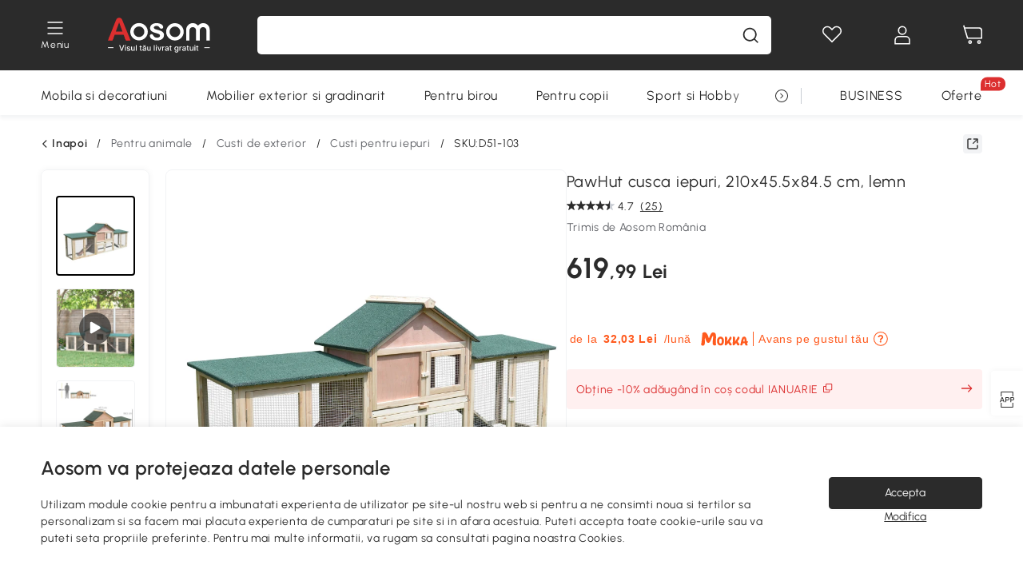

--- FILE ---
content_type: text/html; charset=utf-8
request_url: https://www.aosom.ro/item/pawhut-cusca-iepurasi-de-gradina-cu-zona-de-alergat-si-rampa-acoperis-impermeabil-lemn-210x45-5x84-5cm~D51-103.html
body_size: 43874
content:

 <!DOCTYPE html>
 <html lang="ro-RO">
   <head>
        <title>Cusca iepuri, 210x45.5x84.5 cm, lemn PawHut | Aosom Romania</title>
        <meta charset="utf-8">
        <meta http-equiv="X-UA-Compatible" content="IE=edge">
        
        <meta name="keywords" content="">
        
        <meta name="description" content="Oferiti iepurilor spatiul necesar si sigur cu o cusca din lemn rezistenta. Acoperis impermeabil. Comandati acum pe Aosom.ro!">
        <meta http-equiv="content-type" content="text/html;charset=utf-8">
        <meta name="viewport"   content="width=device-width, initial-scale=1, maximum-scale=3">
        <!-- Add to home screen for Windows -->
        <meta name="msapplication-TileImage" content="images/icons/icon-144x144.png">
        <meta name="msapplication-TileColor" content="#2F3BA2">
        <!-- Add to home screen for Safari on iOS -->
        <meta name="apple-mobile-web-app-capable" content="yes">
        <meta name="apple-mobile-web-app-status-bar-style" content="black">
        <meta name="apple-mobile-web-app-title" content="Aosom">
        
          
          <meta name="og:title" content="Cusca iepuri, 210x45.5x84.5 cm, lemn PawHut | Aosom Romania">
          
          <meta name="og:url" content="https://www.aosom.ro/item/pawhut-cusca-iepurasi-de-gradina-cu-zona-de-alergat-si-rampa-acoperis-impermeabil-lemn-210x45-5x84-5cm~D51-103.html">
          
          <meta name="og:description" content="Oferiti iepurilor spatiul necesar si sigur cu o cusca din lemn rezistenta. Acoperis impermeabil. Comandati acum pe Aosom.ro!">
          
          <meta name="og:image" content="https://img.aosomcdn.com/100/product/2022/02/26/fbId8217f3538ee63.jpg">
          
        
        
        <link rel="preconnect" href="https://cdn.aosomcdn.com">
        
        <link rel="preconnect" href="https://www.googletagmanager.com">
        <link rel="dns-prefetch" href="https://www.google-analytics.com">
        
        <link rel="dns-prefetch" href="https://shence-data-prod.aosom.com">
        
    
        
            <link rel="preload" as="image" href="https://img.aosomcdn.com/thumbnail/100/n0/product/2022/02/26/fbId8217f3538ee63.jpg.webp" />
        
    
    

        
        
        
        
        
        <link rel="preload" href="https://cdn.aosomcdn.com/upload/style/font/Urbanist-VariableFont_wght.ttf" as="font" type="font/ttf" crossorigin>
        <link rel="apple-touch-icon" href="/logo.png" id="link-icon">
        
        <link rel="shortcut icon" href="/favicon.ico" type="image/x-icon" />
        
        
        
        <link rel="canonical" href="https://www.aosom.ro/item/pawhut-cusca-iepurasi-de-gradina-cu-zona-de-alergat-si-rampa-acoperis-impermeabil-lemn-210x45-5x84-5cm~D51-103.html"/>
        
        
        <script async type="text/javascript" src="https://cdn.aosomcdn.com/upload/js/font_4676322_gocydphh52.js"> </script>
        
        <script>
          function loadCssAsync(s) {
            var link = document.createElement('link');link.rel = 'stylesheet';link.href = s;
            setTimeout(function() {document.head.appendChild(link)}, 30)
          }
          function loadJsAsync(s) {
            var a = document.createElement('script');a.src = s;a.defer = true;
            setTimeout(function() {document.head.appendChild(a)}, 30)
          }
        </script>

        
  
    
      <link href="https://cdn.aosomcdn.com/template2/public/css/pc~runtime-web.972b75af.css" rel="stylesheet">
    
  
    
      <link href="https://cdn.aosomcdn.com/template2/public/css/pc~web/detail.c4ebdd50.css" rel="stylesheet">
    
  
<script type="application/ld+json">{"@context":"http://schema.org","@type":"WebSite","name":"Aosom","url": "https://www.aosom.ro/"}</script>
        
            
            <script type="application/ld+json">{"@context":"http://schema.org","@type":"BreadcrumbList","itemListElement":[{"@type":"ListItem","position":0,"item":{"@id":"https://www.aosom.ro/category/pentru-animale~483/","name":"Pentru animale"}},{"@type":"ListItem","position":1,"item":{"@id":"https://www.aosom.ro/category/custi-de-exterior~854/","name":"Custi de exterior"}},{"@type":"ListItem","position":2,"item":{"@id":"https://www.aosom.ro/category/custi-pentru-iepuri~221/","name":"Custi pentru iepuri"}}]}</script>
            
            <script type="application/ld+json">{
    "@context":"http://schema.org",
    "@type":"Product",
    "name":"PawHut cusca iepuri, 210x45.5x84.5 cm, lemn",
    "image": ["https://img.aosomcdn.com/100/product/2022/02/26/fbId8217f3538ee63.jpg","https://img.aosomcdn.com/100/product/2022/05/05/pN890f18092a3146e.jpg","https://img.aosomcdn.com/100/product/2022/05/05/lnk4d818092a3146e.jpg","https://img.aosomcdn.com/100/product/2022/11/21/ZSZa0918498f8687f.jpg","https://img.aosomcdn.com/100/product/2022/11/21/Qmlb1018498f86882.jpg","https://img.aosomcdn.com/100/product/2022/11/21/pUy75618498f86880.jpg","https://img.aosomcdn.com/100/product/2022/11/21/Fpy88c18498f86884.jpg","https://img.aosomcdn.com/100/product/2022/05/05/DNQd4d18092a3146d.jpg","https://img.aosomcdn.com/100/product/2022/05/05/Oi23d618092a3146f.jpg","https://img.aosomcdn.com/100/product/2022/05/05/qXZfc918092a3146e.jpg","https://img.aosomcdn.com/100/product/2022/05/05/pV5a1918092a3147d.jpg","https://img.aosomcdn.com/100/product/2022/05/05/EFof1518092a3146e.jpg","https://img.aosomcdn.com/440/250_cms/2024/11/27/bVL3ee1936c0c9957.png"],
    "brand":{
      "@type": "Brand",
      "name": "PawHut"
    },
    "review": [{"@type":"Review","author":{"@type":"Person","name":"Clientii Aosom"},"description":"It does look amazing and it is a proper fit for my bunny. Good quality materials and easy to put together. Very impressed.","reviewRating":{"@type":"Rating","bestRating":5,"ratingValue":5,"worstRating":"1"}},{"@type":"Review","author":{"@type":"Person","name":"Rugina Marius"},"description":"Este cam mic, dar funcționează în continuare pentru separarea puiilor pentru mine.","reviewRating":{"@type":"Rating","bestRating":5,"ratingValue":4,"worstRating":"1"}},{"@type":"Review","author":{"@type":"Person","name":"Selesi Ariana"},"description":"Sosit la timp.Ambalat bine, compact și protejat.Piese pre-asamblate cu instrucțiuni ușoare, lemn brut, dimensiune adecvată, inclusiv șuruburi. Potrivit și pentru doi .Raport calitate-preț excelent. Ar fi fost de top dacă ar fi colorat cu grund.","reviewRating":{"@type":"Rating","bestRating":5,"ratingValue":4,"worstRating":"1"}},{"@type":"Review","author":{"@type":"Person","name":"Szabo Carmen"},"description":"Produsul a sosit devreme. Destul de ușor de asamblat, frumos de văzut. Are o ușă mică în interior care vă permite să împărțiți cușca, chiar dacă nu în mod egal, așa că am făcut o schimbare pentru a lăsa același spațiu pentru ambii iepuri. Singurul defect este lemnul netratat și foarte ușor, așa că ideea mea inițială de a-l pune în pământ a dispărut altfel nu ar fi durat mult. Cu toate acestea, în afară de acest produs grozav, îl recomand","reviewRating":{"@type":"Rating","bestRating":5,"ratingValue":4,"worstRating":"1"}},{"@type":"Review","author":{"@type":"Person","name":"JUMANCA AURICA"},"description":"Produsul este potrivit descrierii. Am dat nota mai mica pentru că a ajuns cu intarziere fata de cat a scris inițial pe site.","reviewRating":{"@type":"Rating","bestRating":5,"ratingValue":4,"worstRating":"1"}}],
    "sku":"D51-103",
    "gtin13": "167OKDHJOP000",
    "productid": "gtin13:167OKDHJOP000",
    "description":"Oferiti iepurilor spatiul necesar si sigur cu o cusca din lemn rezistenta. Acoperis impermeabil. Comandati acum pe Aosom.ro!",
    "aggregateRating":{
        "@type":"AggregateRating",
        "bestRating": "5",
        "reviewCount":25,
        "ratingValue":4.7
    },
    "offers":{
      "@type":"Offer",
      "url": "https://www.aosom.ro/item/pawhut-cusca-iepurasi-de-gradina-cu-zona-de-alergat-si-rampa-acoperis-impermeabil-lemn-210x45-5x84-5cm~167OKDHJOP000.html",
      "availability":"http://schema.org/InStock",
      "priceCurrency":"RON",
      "price":619.99,
      "priceValidUntil": "2023-01-15",
      "itemCondition": "https://schema.org/NewCondition",
      "seller": {
        "@type": "Organization",
        "name": "Aosom Romania"
      }
    }
  }</script>
            
        
        
        <script>
        // Define dataLayer and the gtag function.
        function getCookie(name) {
          var cookieArr = document.cookie.split(";");
          for(var i = 0; i < cookieArr.length; i++) {
              var cookiePair = cookieArr[i].split("=");
              if(name == cookiePair[0].trim()) {
                  return decodeURIComponent(cookiePair[1]);
              }
          }
          return null;
        }
        var cookieSetting = {"C0001":"granted","C0002":"denied","C0004":"denied"};
        window.dataLayer = window.dataLayer || [];
        function gtag(){dataLayer.push(arguments);}
        if (window.location.search.indexOf('_aosomDebug') == -1) {
          var adPermission = document.cookie.indexOf('C0004:1') > -1 ? 'granted' : (getCookie('a_consent') ? 'denied' : cookieSetting['C0004']);
          gtag('consent', 'default', {
            'ad_storage': adPermission,
            'analytics_storage':  document.cookie.indexOf('C0002:1') > -1 ? 'granted' : (getCookie('a_consent') ? 'denied' : cookieSetting['C0002']),
            'functionality_storage':  document.cookie.indexOf('C0003:1') > -1 ? 'granted' : (getCookie('a_consent') ? 'denied' : cookieSetting['C0003']),
            'personalization_storage': 'granted',
            'security_storage': 'granted',
            'ad_user_data': adPermission,
            'ad_personalization': adPermission
          });
        }
        </script>
        
        
        <meta name='Petal-Search-site-verification' content='1ca5eeaec7'/>
<style>
div#scripts-inline ~ .article-wrap .a-select-modal .a-select-dropdown-item {line-height:1.2;padding: 0.1rem 0.2rem;height:auto;}
#wholesale-app .list-top-crumbs + .wweb-banner, #wholesale-app .list-header .wweb-banner {display:none;}
.app_download-tip-right div:nth-child(2) {word-break: break-word!important;}
.recommend-goods .number-discount2 .number-p2 {font-size: 1rem;}
 .content2-delievery .content2-delievery-select {display: none;}
.error-tips, .error-tips {white-space: normal!important;}
.codetips .errorTips, .codetips .error-tips {white-space: pre-line!important;}
.code-use-tip,.app_download-discount,.app_download-tip-right>div:nth-child(2),.app_download-tip-right>div:nth-child(3){display:none!important;}
.content-flex{
  display:flex;
  align-items:center
}
.img-flex{
  display:flex;
  flex-direction:column;
  align-items:center;
  margin-left: 5px;
  img{
    margin-bottom: 20px;
  }
}
.review-source>div:nth-child(2) {display: none;}
.footer-content-wrap-h5 .input .sub-error { position: unset !important; }
.cash-dialog .item-left { font-size: 40px !important; }
</style>
<script>
      var appDownloadOn = document.documentElement.classList.contains('app-download-on');
      var appDownloadSession = sessionStorage.getItem('isShowAppDownload') ? sessionStorage.getItem('isShowAppDownload') : 1;
      if ((appDownloadOn && appDownloadSession != 1) || (window.location.pathname.indexOf('shopcart') > -1 || window.location.pathname.indexOf('payment') > -1)) {
        document.documentElement.classList.add('hidden-app-download');
      }
     var isHiddenNotice = document.cookie.indexOf('hideAnnouncement') > -1 ? 1 : 0;
      if (isHiddenNotice) {
        document.documentElement.classList.add('hidden-notice');
      }
</script>
<script>window._needCartsAfterAdded = true</script>
<script>
var botPattern="(googlebot\/|bot|Googlebot-Mobile|Googlebot-Image|Google favicon|Mediapartners-Google|bingbot)";var regex=new RegExp(botPattern,'i');var allowedTracingOrigins=regex.test(navigator.userAgent);(function(h,o,u,n,d){h=h[d]=h[d]||{q:[],onReady:function(c){h.q.push(c)}};d=o.createElement(u);d.async=1;d.src=n;d.setAttribute('crossorigin','anonymous');n=o.getElementsByTagName(u)[0];n.parentNode.insertBefore(d,n);})(window,document,'script','https://cdn.aosomcdn.com/upload/js/dataflux-rum.js','DATAFLUX_RUM');DATAFLUX_RUM.onReady(function(){DATAFLUX_RUM.init({applicationId:'8abc73e0_77bb_11ee_a9b1_35529db675de',datakitOrigin:'https://pv.aosom.ro',env:window.location.hostname=='localhost'?'local':'prod',version:'1.0.0',service:'browser',sessionSampleRate:allowedTracingOrigins?10:50,sessionReplaySampleRate:0,trackInteractions:true,traceType:'w3c_traceparent',allowedTracingOrigins:allowedTracingOrigins?[]:['https://www.aosom.ro'],beforeSend:function(event,domainContext){if(event&&event.type==='resource'){if(event.resource&&['xhr','fetch'].indexOf(event.resource.type)>-1){return true}return false}return true}});window.DATAFLUX_RUM&&window.DATAFLUX_RUM.startSessionReplayRecording()});
</script>
        
        <script>
          window.locationSearch = window.location.search;
          window.dg = '0';
          window.slang = 'ro'
          window.baseUrl = 'https://www.aosom.ro'
          window.isWholesale = false
          var mode = "web";
          window.mode = mode;
          window.paylaterSwitch = 1
          window.sandBox = 0
          window.supportVrp = true
          window.vrpConfig = {"status":true,"throughPricePrefix":""}
        </script>
        
          <script>
          function Base64() {
  _keyStr = "ABCDEFGHIJKLMNOPQRSTUVWXYZabcdefghijklmnopqrstuvwxyz0123456789+/=";
  this.encode = function (input) {
    var output = "";
    var chr1, chr2, chr3, enc1, enc2, enc3, enc4;
    var i = 0;
    input = _utf8_encode(input);
    while (i < input.length) {
      chr1 = input.charCodeAt(i++);
      chr2 = input.charCodeAt(i++);
      chr3 = input.charCodeAt(i++);
      enc1 = chr1 >> 2;
      enc2 = ((chr1 & 3) << 4) | (chr2 >> 4);
      enc3 = ((chr2 & 15) << 2) | (chr3 >> 6);
      enc4 = chr3 & 63;
      if (isNaN(chr2)) {
        enc3 = enc4 = 64;
      } else if (isNaN(chr3)) {
        enc4 = 64;
      }
      output = output +
        _keyStr.charAt(enc1) + _keyStr.charAt(enc2) +
        _keyStr.charAt(enc3) + _keyStr.charAt(enc4);
    }
    return output;
  }

  // public method for decoding
  this.decode = function (input) {
    var output = "";
    var chr1, chr2, chr3;
    var enc1, enc2, enc3, enc4;
    var i = 0;
    input = input.replace(/\s/g, '+').replace(/[^A-Za-z0-9\+\/\=]/g, "");
    while (i < input.length) {
      enc1 = _keyStr.indexOf(input.charAt(i++));
      enc2 = _keyStr.indexOf(input.charAt(i++));
      enc3 = _keyStr.indexOf(input.charAt(i++));
      enc4 = _keyStr.indexOf(input.charAt(i++));
      chr1 = (enc1 << 2) | (enc2 >> 4);
      chr2 = ((enc2 & 15) << 4) | (enc3 >> 2);
      chr3 = ((enc3 & 3) << 6) | enc4;
      output = output + String.fromCharCode(chr1);
      if (enc3 != 64) {
        output = output + String.fromCharCode(chr2);
      }
      if (enc4 != 64) {
        output = output + String.fromCharCode(chr3);
      }
    }
    output = _utf8_decode(output);
    return output;
  }

  // private method for UTF-8 encoding
  _utf8_encode = function (string) {
    string = string.replace(/\r\n/g, "\n");
    var utftext = "";
    for (var n = 0; n < string.length; n++) {
      var c = string.charCodeAt(n);
      if (c < 128) {
        utftext += String.fromCharCode(c);
      } else if ((c > 127) && (c < 2048)) {
        utftext += String.fromCharCode((c >> 6) | 192);
        utftext += String.fromCharCode((c & 63) | 128);
      } else {
        utftext += String.fromCharCode((c >> 12) | 224);
        utftext += String.fromCharCode(((c >> 6) & 63) | 128);
        utftext += String.fromCharCode((c & 63) | 128);
      }

    }
    return utftext;
  }

  // private method for UTF-8 decoding
  _utf8_decode = function (utftext) {
    var string = "";
    var i = 0;
    var c = c1 = c2 = 0;
    while (i < utftext.length) {
      c = utftext.charCodeAt(i);
      if (c < 128) {
        string += String.fromCharCode(c);
        i++;
      } else if ((c > 191) && (c < 224)) {
        c2 = utftext.charCodeAt(i + 1);
        string += String.fromCharCode(((c & 31) << 6) | (c2 & 63));
        i += 2;
      } else {
        c2 = utftext.charCodeAt(i + 1);
        c3 = utftext.charCodeAt(i + 2);
        string += String.fromCharCode(((c & 15) << 12) | ((c2 & 63) << 6) | (c3 & 63));
        i += 3;
      }
    }
    return string;
  }
}

window.base64 = new Base64()

var eventName = 'click'

if (window.mode === 'web') {
  eventName = 'pointerdown'
} else if (window.mode === 'wap') {
  eventName = 'touchstart'
}

document.addEventListener(
  eventName,
  function (e) {
    var e = e || window.event,
      target = e.target || e.srcElement
    while (target.nodeName.toLowerCase() !== 'a') {
      target = target.parentNode
      if (target === document) {
        target = null
        break
      }
    }
    if (target && !target.getAttribute('data-hashref') && !target.getAttribute('linkurl')) {
      target.setAttribute('data-hashref', 1)
      tracking(target, e)
    }
  },
  true
)

function tracking(target, e) {
  var href = target.getAttribute('href')
  if (!href || href == '#' || href == 'javascript:void') {
    return
  }
  var path = formatRelativePath(href)
  var url = rmvLang(path)
  var link = href
  // �ж��Ƿ���ת����ҳ,������ҳ����
  if (!/^(\/)?item\//gi.test(url)) {
    var datacn = target.getAttribute('data-ga-cn') || ''
    var datacs = target.getAttribute('data-ga-cs') || ''
    if (datacs && window.TEA) {
      link = updateQueryStringParameter(link, 'pocv', TEA.encrypt({ cs: datacs, cn: datacn }))
    }
    target.setAttribute('href', link)
    return
  }
  
  var query = ''
  var obj = {}

  if (window.trackData) {
    for (var key in window.trackData) {
      if (window.trackData[key]) {
        obj[key] = window.trackData[key]
      }
    }
  }

  var block = target.getAttribute('block')
  var blockid = target.getAttribute('blockid')
  var eid = target.getAttribute('eid')
  var pagetype = target.getAttribute('pagetype')
  var pageid = target.getAttribute('pageid')
  if (block) {
    obj['block'] = block
  }
  if (blockid) {
    obj['blockid'] = blockid
  }
  if (eid) {
    obj['eid'] = eid
  }
  if (pagetype) {
    obj['pagetype'] = pagetype
  }
  if (pageid) {
    obj['pageid'] = pageid
  }
  var haveObj = false
  for (var val in obj) {
    haveObj = true
  }

  if (haveObj) {
    link = updateQueryStringParameter(link, 'recv', genRecv(obj))
  }

  if (window._unbxdRequestId) {
    link = updateQueryStringParameter(link, '_unbxdRequestId', window._unbxdRequestId)
  }

  var pocv = getQueryStringFromStr(window.location.search, 'pocv')
  var currPath = window.location.pathname
  if (window.TEA) {
    if (pocv) {
      if (currPath.indexOf('/activity/') > -1 || window._categoryPage) {
        pocv = JSON.parse(TEA.decrypt(pocv))
        pocv = Object.assign(pocv, {
          pn: document.title.substring(0, (document.title.lastIndexOf('|') > -1 ? document.title.lastIndexOf('|') : document.title.length)).trim(),
          pi: currPath
        })
        pocv = TEA.encrypt(pocv)
      }
      link = updateQueryStringParameter(link, 'pocv', pocv)
    } else {
      if (currPath.indexOf('/activity/') > -1) {
        pocv = {
          pn: document.title.substring(0, (document.title.lastIndexOf('|') > -1 ? document.title.lastIndexOf('|') : document.title.length)).trim(),
          pi: currPath
        }
        pocv = TEA.encrypt(pocv)
        link = updateQueryStringParameter(link, 'pocv', pocv)
      } else {
        var datacn = target.getAttribute('data-ga-cn') || ''
        var datacs = target.getAttribute('data-ga-cs') || ''
        if (datacs) {
          link = updateQueryStringParameter(link, 'pocv', TEA.encrypt({ cs: datacs, cn: datacn }))
        }
      }

    }
  }
  // if item in activity page, then dynamic add the "data-sensors-url-param-material_page_type" field
  // because it is generate by backend, not fixed
  var isIgnoreClick = target.getAttribute('data-sensors-click-ignore')
  if (!isIgnoreClick) {
    if (window.location.pathname.indexOf('/activity/') > -1) {
      target.setAttribute('data-sensors-url-param-material_page_type', getMaterialPageType(window.location.pathname))
    }
    var attributes = {}
    for (var i = 0; i <= target.attributes.length; i++) {
      if (target.attributes[i]) {
        var value = target.attributes[i].value
        var name = target.attributes[i].name
        if (value && value != 'null' && value != '[]' && (name.indexOf('data-sensors-url-param') > -1)) {
          var toValue = value == 'false' || value == 'true' ? (value == 'true') : value
          if (typeof toValue == 'string' && !isNaN(Number(toValue))) {
            toValue = Number(toValue)
          }
          attributes[name.substring(name.lastIndexOf('-') + 1)] = toValue
        }
      }
    }
    if (Object.keys(attributes).length && window.TEA) {
      link = updateQueryStringParameter(link, 'sensors_params', TEA.encrypt(attributes))
    }
  }
  target.setAttribute('href', link)
}

function updateQueryStringParameter(uri, key, value) {
  var re = new RegExp("([?&])" + key + "=.*?(&|#|$)", "i");
  if (value === undefined) {
    if (uri.match(re)) {
      return uri.replace(re, '$1$2').replace(/[?&]$/, '').replaceAll(/([?&])&+/g, '$1').replace(/[?&]#/, '#');
    } else {
      return uri;
    }
  } else {
    if (uri.match(re)) {
      return uri.replace(re, '$1' + key + "=" + value + '$2');
    } else {
      var hash = '';
      if (uri.indexOf('#') !== -1) {
        hash = uri.replace(/.*#/, '#');
        uri = uri.replace(/#.*/, '');
      }
      var separator = uri.indexOf('?') !== -1 ? "&" : "?";
      return uri + separator + key + "=" + value + hash;
    }
  }
}

function getMaterialPageType(url) {
  if (url.indexOf('/aosom-blog') > -1) {
    return 'blog'
  }
  if (url.indexOf('/activity/') > -1) {
    return 'activity_page'
  }
  if (/(\w+\-c\d+|\/category\/([a-zA-Z]+(-|_)?)*~[0-9]+)/.test(url)) {
    return 'category_page'
  }
  return 'other_page'
}


function getQueryStringFromStr(url, name) {
  if (window.URLSearchParams) {
    const urlParams = new URLSearchParams(url.substring(url.indexOf('?')));
    return urlParams.get(name);
  }
  let reg = new RegExp("(^|&)" + name + "=([^&]*)(&|$)", "i");
  let r = url.substr(1).match(reg);
  try {
    if (r != null) {
      return decodeURIComponent(r[2]);
    };
  } catch (error) {
    if (r != null) {
      return unescape(r[2]);
    };
  }
  return null;
}

function genRecv(obj) {
  return encodeURI(window.base64.encode(JSON.stringify(obj)))
}

function formatRelativePath(url) {
  url = url.replace(/^(https:\/\/|http:\/\/)/gi, '')
  url = url.replace(/(www.|popdev.|prod.|test.)?aosom.[\w.]+/gi, '')
  if (!/^\//gi.test(url)) {
    url = '/' + url
  }
  return url
}

function rmvLang(url) {
  return '/' + url.replace(/^(\/)?(en|fr|nl|de|es|it|pl|pt|zh|zh-cn|zh-tw|ro|ga|ja|ru|ga|)(\/)/gi, '')
}
          </script>
        
        <script>
          
          window.trackData = {"pagetype":"itm","pageid":"167OKDHJOP000"}
          
          window.ggReCaptcha = '6Lf449UfAAAAAPlNNqgp6dSeCJtExpSm1HzjsTQR'
          window.scoreReCaptcha = '6LcpZdIaAAAAAA9uwHwAzvIyKgiu70auDY6MaDSk'
          window.checkReCaptcha = '6Ld3HzkpAAAAAO-S3f-prjXQmBannCJE8GOKUvka'
        </script>
    </head>

   

    <body class="aosom-site-ro web-site   "><div id="aosom-menu-header" class="common-header">
  <div class="aosom-header bg-black-500">
    <div class="header-wrap flex items-center justify-between">
      <div class="header-left flex flex-row items-center mr-3">
        <div class="logo-wrap flex flex-row items-center ">
          
            <div class="menu-desc-wrap ga-event"
                data-ga-event="aosom_top_menu_icon_click"
                data-ga-key="click_item"
                data-ga-val="Category Menu">
              <i class="anticon anticon-icon-menu cates mb-1 !color-white">
    <svg fill="currentColor"
         aria-hidden="true"
         focusable="false"
         class="anticon-size-20"
         >
      <use xlink:href="#icon-menu"></use>
    </svg>
  </i>
              <span class="menu-desc color-white">Meniu</span>
            </div>
          
          
            
              <a class="logo logo-ro" href="/">
                <img src="https://cdn.aosomcdn.com/template2/public/common_images/logo-aosomro-white.svg" />
              </a>
            
          
        </div>
      </div>
      
        

<div class="a-search">
  <div class="a-search--wrap ">
    <form onsubmit="return false;" autocomplete="off">
      <input type="text"
             class="a-search--input search-input"
             autocomplete="nope"
             maxlength="200"
             data-duration-expose="3000" />
      <i class="a-search--clear-icon iconfont icon-shutdown a-fonts--16"
         style="display: none"></i>
      <button class="a-search--btn"
              type="button"
              aria-label="Cauta">
        <i class="anticon anticon-icon-search a-search--icon !color-black-500">
    <svg fill="currentColor"
         aria-hidden="true"
         focusable="false"
         class="anticon-size-20"
         >
      <use xlink:href="#icon-search"></use>
    </svg>
  </i>
      </button>
    </form>
  </div>
  <div class="a-search--history">
    <div class="a-search-inner">
      <div class="flex flex-wrap">
        <div class="left-content">
          <div class="search-wrap recent">
            <div class="history-search-header">
              <div class="pop-title line-clamp-2 flex-1">
                Cautari recente
              </div>
              <div class="history-del-all color-gray-400 flex-row-reverse" tabindex="0">
                <i class="anticon anticon-icon-trash history-del-all-icon">
    <svg fill="currentColor"
         aria-hidden="true"
         focusable="false"
         class="anticon-size-16"
         >
      <use xlink:href="#icon-trash"></use>
    </svg>
  </i>
                <span class="history-del-all-text text-right">Sterge filtrele</span>
              </div>
            </div>
            <div class="content">
              <ul>
              </ul>
            </div>
          </div>
          <div class="search-wrap top-history">
            <div class="pop-title">
              Top cautari
            </div>
            <div class="content">
              <ul class="">
              </ul>
            </div>
          </div>
        </div>
        <div class="right-content flex-1 px-5 pt-5">
          <div class="search-wrap">
            <div class="pop-title">
              Recomandat pentru tine
            </div>
            <div class="content">
              <ul id="search-rec" class="flex flex-wrap search-rec mx--1.5 gap-y-3">
              </ul>
            </div>
          </div>
        </div>
      </div>
    </div>
  </div>
  <div class="a-search--hot">
    <div class="a-search-inner">
      <div class="flex flex-wrap">
        <div class="left-content">
          <div class="search-wrap term sub-content term-trends">
            <div class="history-search-header">
              <div class="pop-title">
                Sugestii
              </div>
            </div>
            <div class="content">
              <ul>
              </ul>
            </div>
          </div>
          <div class="search-wrap trends sub-content term-trends">
            <div class="history-search-header">
              <div class="pop-title">
                Cele mai căutate
              </div>
            </div>
            <div class="content">
              <ul>
              </ul>
            </div>
          </div>
          <div class="search-wrap categories sub-content">
            <div class="history-search-header">
              <div class="pop-title">
                Categorie
              </div>
            </div>
            <div class="content">
              <ul>
              </ul>
            </div>
          </div>
        </div>
        <div class="right-content flex-1 px-5 pt-5">
          <div class="search-wrap products sub-content">
            <div class="pop-title">
              Produse
            </div>
            <div class="content">
              <ul class="flex flex-wrap search-rec mx--1.5 gap-y-3">
              </ul>
            </div>
          </div>
        </div>
      </div>
    </div>
  </div>
</div>

      
      <div class="opers">
        
        <div class="head-wish oper-item">
          <a href="javascript:void(0);" class="oper-db js-head-wish" data-href="/customer/account/wishlist" aria-label="Lista de favorite">
            <i class="anticon anticon-icon-love !color-white">
    <svg fill="currentColor"
         aria-hidden="true"
         focusable="false"
         class="anticon-size-24"
         >
      <use xlink:href="#icon-love"></use>
    </svg>
  </i>
            <div class="head_badge wishlistNum">
              
  
  
    <span class="ant-badge ">
      
              
      
        <sup data-show="true" class="ant-scroll-number ant-badge-count ant-badge-not-a-wrapper" title="0">
          <span class="ant-scroll-number-only">
            <p class="ant-scroll-number-only-unit current"></p>
          </span>
        </sup>
      
    </span>
  

            </div>
          </a>
        </div>
        <div class="account oper-item">
          <a class="item account-enter"
             aria-label="Contul meu"
             href="javascript:void(0);"
             data-href="/customer/account"
             data-ga-val="headbar_account">
            <i class="anticon anticon-icon-user !color-white">
    <svg fill="currentColor"
         aria-hidden="true"
         focusable="false"
         class="anticon-size-24"
         >
      <use xlink:href="#icon-user"></use>
    </svg>
  </i>
          </a>
          <div class="account-pop-wrap">
            <div class="account-pop bg-white rd-1">
              <a class="header my-account cursor-pointer ga-event"
                 href="javascript:void(0);"
                 data-ga-event="aosom_top_header_account_click"
                 data-ga-key="click_item"
                 data-ga-val="headbar_account_my_account"
                 data-href="/customer/account">
                Contul meu
              </a>
              
              <a class="header my-orders cursor-pointer ga-event"
                 href="javascript:void(0);"
                 data-ga-event="aosom_top_header_account_click"
                 data-ga-key="click_item"
                 data-ga-val="headbar_account_order"
                 data-href="/customer/account/orders">
                Comenzile mele
              </a>
              
              
              
                <a class="header my-codes cursor-pointer ga-event coupons"
                   href="javascript:void(0);"
                   data-ga-event="aosom_top_header_account_click"
                   data-ga-key="click_item"
                   data-ga-val="headbar_account_coupons"
                   data-href="/customer/account/code">
                  Cupoanele mele
                </a>
              
              <a class="header address-book cursor-pointer ga-event"
                 href="javascript:void(0);"
                 data-ga-event="aosom_top_header_account_click"
                 data-ga-key="click_item"
                 data-ga-val="headbar_account_address"
                 data-href="/customer/account/address/list">
                Informatii de livrare
              </a>
              
                
                
                  
                  
                    <a class="header activity-invite ga-event"
                       href="/activity/invita-un-prieten"
                       data-ga-event="headbar_account_aosom_club"
                       data-ga-key="click_item"
                       data-ga-val="invite">Invită un prieten</a>
                  
                  
                
              
              <div class="account-oper login">
                Conectare
              </div>
            </div>
          </div>
        </div>
        <div class="cart oper-item">
          <a href="/shopcart" class="oper-db" aria-label="Cosul meu">
            <i class="anticon anticon-icon-shopcart !color-white">
    <svg fill="currentColor"
         aria-hidden="true"
         focusable="false"
         class="anticon-size-24"
         >
      <use xlink:href="#icon-shopcart"></use>
    </svg>
  </i>
            <div class="head_badge cartNum">
              
  
  
    <span class="ant-badge ">
      
              
      
        <sup data-show="true" class="ant-scroll-number ant-badge-count ant-badge-not-a-wrapper" title="0">
          <span class="ant-scroll-number-only">
            <p class="ant-scroll-number-only-unit current"></p>
          </span>
        </sup>
      
    </span>
  

            </div>
          </a>
        </div>
      </div>
    </div>
  </div>
  <div class="header-menu ">
    <div class="menu-background">
    </div>
    <div class="menu-content">
        
        <div class="menu-wrap main-menu show">
            <div class="user">
                <div class="icon">A</div>
                <div class="info"><span class="nickname login a-fonts--cp">Salut,Bun venit</span></div>
            </div>
            <div class="back-menu" data-index="1">
                <i class="anticon anticon-icon-arrow-left ">
    <svg fill="currentColor"
         aria-hidden="true"
         focusable="false"
         class="anticon-size-14"
         >
      <use xlink:href="#icon-arrow-left"></use>
    </svg>
  </i>
                <span>Inapoi la meniul principal</span>
            </div>
            <div class="menu-items">
                <ul class="menu-ul first">
                        <li class="menu-li hs-c" cateId='2'>
                            <a class="item menu-item menu-item-first ga-event sensors-link sensors-param-link"
                                data-ga-event="aosom_sidebar_nav_click_level1"
                                href='/category/mobila-si-decoratiuni~482/'
                                data-link="/category/mobila-si-decoratiuni~482/"
                                data-ga-key="click_item" data-ga-val="Mobila si decoratiuni" data-sensors-url-param-module_from="hamburger_bar"
                                data-sensors-url-param-category_name="Mobila si decoratiuni">
                                <div class="menu-icon-box"><img class="menu-icon-img lazy" data-src='https://img.aosomcdn.com/100/product/2025/07/31/YSgbfe1985efe5bcf.png' /></div>
                                <span>Mobila si decoratiuni</span>
                            </a>
                        </li>
                        <li class="menu-li hs-c" cateId='1'>
                            <a class="item menu-item menu-item-first ga-event sensors-link sensors-param-link"
                                data-ga-event="aosom_sidebar_nav_click_level1"
                                href='/category/mobilier-exterior-si-gradinarit~481/'
                                data-link="/category/mobilier-exterior-si-gradinarit~481/"
                                data-ga-key="click_item" data-ga-val="Mobilier exterior si gradinarit" data-sensors-url-param-module_from="hamburger_bar"
                                data-sensors-url-param-category_name="Mobilier exterior si gradinarit">
                                <div class="menu-icon-box"><img class="menu-icon-img lazy" data-src='https://img.aosomcdn.com/100/product/2025/07/31/hCi3d21985efe192d.png' /></div>
                                <span>Mobilier exterior si gradinarit</span>
                            </a>
                        </li>
                        <li class="menu-li hs-c" cateId='5'>
                            <a class="item menu-item menu-item-first ga-event sensors-link sensors-param-link"
                                data-ga-event="aosom_sidebar_nav_click_level1"
                                href='/category/pentru-birou~485/'
                                data-link="/category/pentru-birou~485/"
                                data-ga-key="click_item" data-ga-val="Pentru birou" data-sensors-url-param-module_from="hamburger_bar"
                                data-sensors-url-param-category_name="Pentru birou">
                                <div class="menu-icon-box"><img class="menu-icon-img lazy" data-src='https://img.aosomcdn.com/100/product/2025/07/31/cfk7881985efe990f.png' /></div>
                                <span>Pentru birou</span>
                            </a>
                        </li>
                        <li class="menu-li hs-c" cateId='4'>
                            <a class="item menu-item menu-item-first ga-event sensors-link sensors-param-link"
                                data-ga-event="aosom_sidebar_nav_click_level1"
                                href='/category/pentru-copii~484/'
                                data-link="/category/pentru-copii~484/"
                                data-ga-key="click_item" data-ga-val="Pentru copii" data-sensors-url-param-module_from="hamburger_bar"
                                data-sensors-url-param-category_name="Pentru copii">
                                <div class="menu-icon-box"><img class="menu-icon-img lazy" data-src='https://img.aosomcdn.com/100/product/2025/07/31/OqE6bf1985efedf7f.png' /></div>
                                <span>Pentru copii</span>
                            </a>
                        </li>
                        <li class="menu-li hs-c" cateId='273'>
                            <a class="item menu-item menu-item-first ga-event sensors-link sensors-param-link"
                                data-ga-event="aosom_sidebar_nav_click_level1"
                                href='/sport-si-hobby-c273.html'
                                data-link="/sport-si-hobby-c273.html"
                                data-ga-key="click_item" data-ga-val="Sport si Hobby" data-sensors-url-param-module_from="hamburger_bar"
                                data-sensors-url-param-category_name="Sport si Hobby">
                                <div class="menu-icon-box"><img class="menu-icon-img lazy" data-src='https://img.aosomcdn.com/100/product/2025/07/31/fxj7041985eff279e.png' /></div>
                                <span>Sport si Hobby</span>
                            </a>
                        </li>
                        <li class="menu-li hs-c" cateId='3'>
                            <a class="item menu-item menu-item-first ga-event sensors-link sensors-param-link"
                                data-ga-event="aosom_sidebar_nav_click_level1"
                                href='/category/pentru-animale~483/'
                                data-link="/category/pentru-animale~483/"
                                data-ga-key="click_item" data-ga-val="Pentru animale" data-sensors-url-param-module_from="hamburger_bar"
                                data-sensors-url-param-category_name="Pentru animale">
                                <div class="menu-icon-box"><img class="menu-icon-img lazy" data-src='https://img.aosomcdn.com/100/product/2025/07/31/VmH3a31985eff714c.png' /></div>
                                <span>Pentru animale</span>
                            </a>
                        </li>
                        <li class="menu-li hs-c" cateId='88'>
                            <a class="item menu-item menu-item-first ga-event sensors-link sensors-param-link"
                                data-ga-event="aosom_sidebar_nav_click_level1"
                                href='/category/sarbatori~804/'
                                data-link="/category/sarbatori~804/"
                                data-ga-key="click_item" data-ga-val="Decoratiuni Sarbatori" data-sensors-url-param-module_from="hamburger_bar"
                                data-sensors-url-param-category_name="Decoratiuni Sarbatori">
                                <div class="menu-icon-box"><img class="menu-icon-img lazy" data-src='https://img.aosomcdn.com/100/product/2025/07/31/mDq9871985effb689.png' /></div>
                                <span>Decoratiuni Sarbatori</span>
                            </a>
                        </li><li class="menu-li">
                            <a class="item menu-item no-sub" href="/new">
                                <div class="menu-icon-box">
                                    <img class="menu-icon-img lazy" data-src="https://cdn.aosomcdn.com/template2/public/common_images/web/new-arrivals.png" />
                                </div>
                                <span style="color: #dc2f2f;">Nou</span>
                            </a>
                        </li></ul>
            </div>
        </div>
    </div>

</div>

  <div id="aosom-header-navigation">
  <div id="aosom-header-container"
    class="a-container header-menu-container header-mutiline header-menu-ro">
    <div id="aosom-menu" class="header-menu-area body-2">
      
      <div class="head-menu-l" id="head-menu">
        
        
          <ul class="layout head-menu-ul" id="head-menu-content">
            

            

            

            
            <li id="menu_2" data-id="2" class="top-li"
              data-child-length="11">
              <a href="/category/mobila-si-decoratiuni~482/"
                class="pr cate-menu black--text ga-event sensors-link sensors-param-link"
                data-ga-event="aosom_horizontal_nav_click_level1" data-ga-key="click_item" data-ga-val="Mobila si decoratiuni"
                data-sensors-url-param-module_from="category_bar" data-sensors-url-param-category_name="Mobila si decoratiuni">Mobila si decoratiuni</a>
            </li>
            
            <li id="menu_1" data-id="1" class="top-li"
              data-child-length="9">
              <a href="/category/mobilier-exterior-si-gradinarit~481/"
                class="pr cate-menu black--text ga-event sensors-link sensors-param-link"
                data-ga-event="aosom_horizontal_nav_click_level1" data-ga-key="click_item" data-ga-val="Mobilier exterior si gradinarit"
                data-sensors-url-param-module_from="category_bar" data-sensors-url-param-category_name="Mobilier exterior si gradinarit">Mobilier exterior si gradinarit</a>
            </li>
            
            <li id="menu_5" data-id="5" class="top-li"
              data-child-length="4">
              <a href="/category/pentru-birou~485/"
                class="pr cate-menu black--text ga-event sensors-link sensors-param-link"
                data-ga-event="aosom_horizontal_nav_click_level1" data-ga-key="click_item" data-ga-val="Pentru birou"
                data-sensors-url-param-module_from="category_bar" data-sensors-url-param-category_name="Pentru birou">Pentru birou</a>
            </li>
            
            <li id="menu_4" data-id="4" class="top-li"
              data-child-length="5">
              <a href="/category/pentru-copii~484/"
                class="pr cate-menu black--text ga-event sensors-link sensors-param-link"
                data-ga-event="aosom_horizontal_nav_click_level1" data-ga-key="click_item" data-ga-val="Pentru copii"
                data-sensors-url-param-module_from="category_bar" data-sensors-url-param-category_name="Pentru copii">Pentru copii</a>
            </li>
            
            <li id="menu_273" data-id="273" class="top-li"
              data-child-length="7">
              <a href="/sport-si-hobby-c273.html"
                class="pr cate-menu black--text ga-event sensors-link sensors-param-link"
                data-ga-event="aosom_horizontal_nav_click_level1" data-ga-key="click_item" data-ga-val="Sport si Hobby"
                data-sensors-url-param-module_from="category_bar" data-sensors-url-param-category_name="Sport si Hobby">Sport si Hobby</a>
            </li>
            
            <li id="menu_3" data-id="3" class="top-li"
              data-child-length="5">
              <a href="/category/pentru-animale~483/"
                class="pr cate-menu black--text ga-event sensors-link sensors-param-link"
                data-ga-event="aosom_horizontal_nav_click_level1" data-ga-key="click_item" data-ga-val="Pentru animale"
                data-sensors-url-param-module_from="category_bar" data-sensors-url-param-category_name="Pentru animale">Pentru animale</a>
            </li>
            
            <li id="menu_88" data-id="88" class="top-li"
              data-child-length="3">
              <a href="/category/sarbatori~804/"
                class="pr cate-menu black--text ga-event sensors-link sensors-param-link"
                data-ga-event="aosom_horizontal_nav_click_level1" data-ga-key="click_item" data-ga-val="Decoratiuni Sarbatori"
                data-sensors-url-param-module_from="category_bar" data-sensors-url-param-category_name="Decoratiuni Sarbatori">Decoratiuni Sarbatori</a>
            </li>
            
            

            
            <li class="menu-li-last"><span></span></li>
          </ul>
        
      </div>
      <div class="head-menu-r">
        
          <div class="head-menu-r-line">
            <div class="menu-handle"><i class="anticon anticon-icon-turn color-black-500">
    <svg fill="currentColor"
         aria-hidden="true"
         focusable="false"
         class="anticon-size-16"
         >
      <use xlink:href="#icon-turn"></use>
    </svg>
  </i></div>
          </div>
        
        
          <div class="entry-2b ml-48">
            <a href="/page/pentru_a_deveni_distribuitor" class="text-16 color-black-500">BUSINESS</a>
          </div>
        
        
        
          <div class="inspiration ml-48 inspiration-box" tabindex="0">
            <a class="inspiration-logo text-16 color-black-500"></a>
            <div class="inspiration-wrap header-popup">
              <div class="header-popup-in">
                <div class="inspiration-photos mb-6"></div>
                <div class="inspiration-ideas">
                  
  <div class="inspiration-ideas-in"  >
  <div class="title-swiper flex flex-row justify-between items-center ">
    <div class="flex items-center fw-600 text-28 title-swiper-tit">
      
        <div class="first-letter"></div>
      </div>
      <div class="flex justify-end items-center swip-arrow">
          
          <div class="ml-5 switch-arrow ">
            
  <span class="card-turn flex items-center ">
    <span class="swiper-button-prev flex items-center justify-center"></span>
    
    <div class="swiper-pagination">
    </div>
    <span class="swiper-button-next flex items-center justify-center"></span>
  </span>

          </div></div>
    </div>
  
    <div class="swiper-container">
      <div class="swiper-wrapper">
        
                  
      </div>
    </div>
  </div>

                </div>
              </div>
            </div>
          </div>
        
        
        
          <div class="sale sale-ro ml-48">
            <a class="sale-logo text-16 color-black-500">
              Oferte
              <sup class="sale-tag color-white text-12">
                <div class="bg-red-400">
                  Hot
                </div>
              </sup>
            </a>
            <div class="sale-wrap header-popup">
              
  <div class="sale-wrap-in header-popup-in"  >
  <div class="title-swiper flex flex-row justify-between items-center ">
    <div class="flex items-center fw-600 text-28 title-swiper-tit">
      
        <div class="first-letter"></div>
      </div>
      <div class="flex justify-end items-center swip-arrow">
          
          <div class="ml-5 switch-arrow ">
            
  <span class="card-turn flex items-center ">
    <span class="swiper-button-prev flex items-center justify-center"></span>
    
    <div class="swiper-pagination">
    </div>
    <span class="swiper-button-next flex items-center justify-center"></span>
  </span>

          </div></div>
    </div>
  
    <div class="swiper-container">
      <div class="swiper-wrapper">
        
              
      </div>
    </div>
  </div>

            </div>
          </div>
        
      </div>
    </div>
  </div>
</div>
</div>


<div id="menu-layer">
</div>

<div id="mini-cart-drawer" class="flex flex-column" style="display: none;">
  <div class="text-20 fw-600 text-center py-7.5 mini-cart-title">
    Cosul meu (<span class="js-mini-qty">0</span>)
  </div>
  <div class="mini-cart-items flex-1 custom-scrollbar">
  </div>
  <div class="mini-cart-total text-center p-4">
    <div class="text-16 color-gray-500 mb-1">
      
      
        Subtotal
      
    </div>
    <div class="js-mini-amount text-24 fw-700 mb-3">
      0.00
    </div>
    
  
  
  
  
    <button   class="ant-btn waves-effect ant-btn-block js-mini-checkout mb-3 !px-3 !flex !items-center !justify-center"  >
      <i class="anticon anticon-icon-lock !color-white mr-1">
    <svg fill="currentColor"
         aria-hidden="true"
         focusable="false"
         class=""
         >
      <use xlink:href="#icon-lock"></use>
    </svg>
  </i>
      <span class="!ml-0" style="white-space: normal;">Plaseaza comanda</span>
    </button>
  

    
      
    
  </div>
</div>

<script>
  var topBanner_store = {
    topBannerData: [{"img":"https://img.aosomcdn.com/440/250_cms/2025/07/29/eyd31a19855446670.jpg","url":"https://www.aosom.ro/activity/vara-lichidare-de-stoc","imgAlt":"<span style=\"text-wrap:wrap;\">*GUSTUL VERII LA PREȚ MIC: -80 Lei la comenzile de peste 799 Lei cu codul: PRETMIC</span>"}]
	}
</script>

    <div class="main-layout">
      
  <div data-id="221" id="category-source"></div>
  
    <div data-sin="167OKDHJOP000" id="sin-source"></div>
  
  
      
  
  <div class="pb-16 a-container bg-white">
    
    
    
    <script>
        window.detailCartAdd = "1"
        window.FAQTips = "<div class=\"title-first text-20 fw-600 mb-6\" style=\"white-space:normal\">\n\tRegulamentul FAQ\n</div>\n<div class=\"title-second text-16 fw-500 mb-2\" style=\"white-space:normal\">\n\tAceasta sectiune este dedicata rezolvarii celor mai frecvente indoieli legate de produsele sau serviciile noastre. Impartasiti intrebarile dvs. cu noi si cu alti clienti, va vom raspunde cat mai curand posibil.\nPentru a va asigura ca aplicatia dvs. este luata in considerare si publicata, va rugam sa urmati urmatoarele reguli si sfaturi:\n</div>\n<p class=\"paragraph mb-6 text-14\" style=\"white-space:normal;line-height:1.5\">\n\t- Puneti intrebari legate de produs\n- Fiti cat mai specific posibil oferind detalii precum numele produsului, linkul paginii, codul SKU\n- Nu introduceti informatii personale, cum ar fi numarul comenzii, numele, adresa sau numarul de telefon\n- Folositi un limbaj adecvat, incercati sa fiti cat mai clar posibil\nToate intrebarile trimise si raspunsurile sunt supuse Termenilor si conditiilor de utilizare (link) ale site-ului.\n</p>\n<div class=\"title-second text-16 fw-500 mb-2\" style=\"white-space:normal\">\n\tAceasta sectiune nu este dedicata rezolvarii problemelor legate de indeplinirea comenzii. Daca aveti nevoie de ajutor pentru un produs pe care l-ati achizitionat deja, va rugam sa contactati serviciul nostru pentru clienti (clienti&#64;aosom.ro).\n</div>"
    </script>
    <div id="data" packagesize="{&quot;width&quot;: &quot;75&quot;, &quot;height&quot;: &quot;18&quot;, &quot;length&quot;: &quot;99.5&quot;, &quot;itemWidth&quot;: null, &quot;netWeight&quot;: &quot;18.0&quot;, &quot;itemHeight&quot;: null, &quot;itemLength&quot;: null, &quot;grossWeight&quot;: &quot;19.8&quot;}" freightTemplateId="797067975206109185" pageSize="" sellerid="1" sin="167OKDHJOP000" sellersku="D51-103" throughPriceShow="false" traceid="635a905666804ecc98f15ece99849303"></div>
    <div class="detail-container bg-white">
      <div class="detail-content">
        <div class="items-center justify-between pt-6 content-crumbs flex">
	<div class="items-center content-crumbs-left flex">
			<span class="mr-3">
					<a href="javascript:history.go(-1)" class="items-center justify-center flex fw-600">
						<i class="anticon anticon-icon-arrow-left mr-1">
    <svg fill="currentColor"
         aria-hidden="true"
         focusable="false"
         class="anticon-size-10"
         >
      <use xlink:href="#icon-arrow-left"></use>
    </svg>
  </i>
						Inapoi
					</a>
			</span>
			
				<span>/</span>
				<span class="mx-3 cursor-pointer">
					<a class="crumbsId ga-event sensors-link sensors-param-link color-gray-500" data-ga-event="aosom_item_breadcrumbs_click" href="/category/pentru-animale~483/" data-sensors-url-param-module_from="bread_crumbs" data-sensors-url-param-category_name="Pentru animale" >Pentru animale</a>
				</span>
			
				<span>/</span>
				<span class="mx-3 cursor-pointer">
					<a class="crumbsId ga-event sensors-link sensors-param-link color-gray-500" data-ga-event="aosom_item_breadcrumbs_click" href="/category/custi-de-exterior~854/" data-sensors-url-param-module_from="bread_crumbs" data-sensors-url-param-category_name="Custi de exterior" >Custi de exterior</a>
				</span>
			
				<span>/</span>
				<span class="mx-3 cursor-pointer">
					<a class="crumbsId ga-event sensors-link sensors-param-link color-gray-500" data-ga-event="aosom_item_breadcrumbs_click" href="/pentru-animale/custi-pentru-iepuri-c221.html" data-sensors-url-param-module_from="bread_crumbs" data-sensors-url-param-category_name="Custi pentru iepuri" >Custi pentru iepuri</a>
				</span>
			
			<span>/</span>
			<span class="ml-3">SKU:D51-103</span>
	</div>
	
	<div class="items-center dtl-rt-opt flex">
		
		<div id="share" class="ml-5" data-share="Distribuie">
			<div class="bg-gray-100 share-txt rd-1">
				<i class="anticon anticon-icon-share ">
    <svg fill="currentColor"
         aria-hidden="true"
         focusable="false"
         class=""
         >
      <use xlink:href="#icon-share"></use>
    </svg>
  </i>
			</div>

			<div class="share-lists"></div>
		</div>
		
		
		
	</div>
	
</div>

        
        <div class="content-product a-layout wrap" id="js-product-content">
          <div class="product-box">
            <div class="left-box flex-1">
              <div class="product-left js-product-left mb-12 "  data-no-tiling-flag >
                
                
                
<div class="product-img-box">
  <div class="inner">
    <div class="product-left-thumbnail">
      <div class="swiper-container"
        id="js-scroll-thumbs"
        data-length="13">
        <div class="swiper-wrapper" id="js-swiper-wrapper">
          
            
              
                
              
              <div class="swiper-slide">
                <img class="cloudzoom-gallery lazy cloudzoom-gallery-active"
                  data-index="1"
                  src="https://cdn.aosomcdn.com/template2/public"
                  data-src="https://img.aosomcdn.com/thumbnail/100/n4/product/2022/02/26/fbId8217f3538ee63.jpg.webp"
                  imgIndex="1"
                  id="thumbnail-item-img1"
                  data-cloudzoom="useZoom:'.cloudzoom',image:'https://img.aosomcdn.com/thumbnail/100/n0/product/2022/02/26/fbId8217f3538ee63.jpg.webp',zoomImage:'https://img.aosomcdn.com/100/product/2022/02/26/fbId8217f3538ee63.jpg.webp'"
                  data-video=""
                  data-video-show=""
                  alt="PawHut cusca iepuri, 210x45.5x84.5 cm, lemn(m-1)" />
                
              </div>
            
              
                
              
              <div class="swiper-slide video-list-enabled">
                <img class="cloudzoom-gallery lazy cloudzoom-gallery-active"
                  data-index="2"
                  src="https://cdn.aosomcdn.com/template2/public"
                  data-src="https://img.aosomcdn.com/thumbnail/100/n4/product/2022/05/05/pN890f18092a3146e.jpg.webp"
                  imgIndex="2"
                  id="thumbnail-item-img2"
                  data-cloudzoom="useZoom:'.cloudzoom',image:'https://img.aosomcdn.com/thumbnail/100/n0/product/2022/05/05/pN890f18092a3146e.jpg.webp',zoomImage:'https://img.aosomcdn.com/100/product/2022/05/05/pN890f18092a3146e.jpg.webp'"
                  data-video=""
                  data-video-show=""
                  alt="PawHut cusca iepuri, 210x45.5x84.5 cm, lemn(m-2)" />
                
                  
                  
  
  
  
  
    <button   class="ant-btn waves-effect ant-btn-circle sm-video-btn" aria-label="
                    Videoclipuri de produse
                  " >
                    <i class="anticon anticon-icon-play ">
    <svg fill="currentColor"
         aria-hidden="true"
         focusable="false"
         class=""
         >
      <use xlink:href="#icon-play"></use>
    </svg>
  </i>
                  </button>
  

                
              </div>
            
              
                
              
              <div class="swiper-slide">
                <img class="cloudzoom-gallery lazy cloudzoom-gallery-active"
                  data-index="3"
                  src="https://cdn.aosomcdn.com/template2/public"
                  data-src="https://img.aosomcdn.com/thumbnail/100/n4/product/2022/05/05/lnk4d818092a3146e.jpg.webp"
                  imgIndex="3"
                  id="thumbnail-item-img3"
                  data-cloudzoom="useZoom:'.cloudzoom',image:'https://img.aosomcdn.com/thumbnail/100/n0/product/2022/05/05/lnk4d818092a3146e.jpg.webp',zoomImage:'https://img.aosomcdn.com/100/product/2022/05/05/lnk4d818092a3146e.jpg.webp'"
                  data-video=""
                  data-video-show=""
                  alt="PawHut cusca iepuri, 210x45.5x84.5 cm, lemn(m-3)" />
                
              </div>
            
              
                
              
              <div class="swiper-slide">
                <img class="cloudzoom-gallery lazy cloudzoom-gallery-active"
                  data-index="4"
                  src="https://cdn.aosomcdn.com/template2/public"
                  data-src="https://img.aosomcdn.com/thumbnail/100/n4/product/2022/11/21/ZSZa0918498f8687f.jpg.webp"
                  imgIndex="4"
                  id="thumbnail-item-img4"
                  data-cloudzoom="useZoom:'.cloudzoom',image:'https://img.aosomcdn.com/thumbnail/100/n0/product/2022/11/21/ZSZa0918498f8687f.jpg.webp',zoomImage:'https://img.aosomcdn.com/100/product/2022/11/21/ZSZa0918498f8687f.jpg.webp'"
                  data-video=""
                  data-video-show=""
                  alt="PawHut cusca iepuri, 210x45.5x84.5 cm, lemn(m-4)" />
                
              </div>
            
              
                
              
              <div class="swiper-slide">
                <img class="cloudzoom-gallery lazy cloudzoom-gallery-active"
                  data-index="5"
                  src="https://cdn.aosomcdn.com/template2/public"
                  data-src="https://img.aosomcdn.com/thumbnail/100/n4/product/2022/11/21/Qmlb1018498f86882.jpg.webp"
                  imgIndex="5"
                  id="thumbnail-item-img5"
                  data-cloudzoom="useZoom:'.cloudzoom',image:'https://img.aosomcdn.com/thumbnail/100/n0/product/2022/11/21/Qmlb1018498f86882.jpg.webp',zoomImage:'https://img.aosomcdn.com/100/product/2022/11/21/Qmlb1018498f86882.jpg.webp'"
                  data-video=""
                  data-video-show=""
                  alt="PawHut cusca iepuri, 210x45.5x84.5 cm, lemn(m-5)" />
                
              </div>
            
              
                
              
              <div class="swiper-slide">
                <img class="cloudzoom-gallery lazy cloudzoom-gallery-active"
                  data-index="6"
                  src="https://cdn.aosomcdn.com/template2/public"
                  data-src="https://img.aosomcdn.com/thumbnail/100/n4/product/2022/11/21/pUy75618498f86880.jpg.webp"
                  imgIndex="6"
                  id="thumbnail-item-img6"
                  data-cloudzoom="useZoom:'.cloudzoom',image:'https://img.aosomcdn.com/thumbnail/100/n0/product/2022/11/21/pUy75618498f86880.jpg.webp',zoomImage:'https://img.aosomcdn.com/100/product/2022/11/21/pUy75618498f86880.jpg.webp'"
                  data-video=""
                  data-video-show=""
                  alt="PawHut cusca iepuri, 210x45.5x84.5 cm, lemn(m-6)" />
                
              </div>
            
              
                
              
              <div class="swiper-slide">
                <img class="cloudzoom-gallery lazy cloudzoom-gallery-active"
                  data-index="7"
                  src="https://cdn.aosomcdn.com/template2/public"
                  data-src="https://img.aosomcdn.com/thumbnail/100/n4/product/2022/11/21/Fpy88c18498f86884.jpg.webp"
                  imgIndex="7"
                  id="thumbnail-item-img7"
                  data-cloudzoom="useZoom:'.cloudzoom',image:'https://img.aosomcdn.com/thumbnail/100/n0/product/2022/11/21/Fpy88c18498f86884.jpg.webp',zoomImage:'https://img.aosomcdn.com/100/product/2022/11/21/Fpy88c18498f86884.jpg.webp'"
                  data-video=""
                  data-video-show=""
                  alt="PawHut cusca iepuri, 210x45.5x84.5 cm, lemn(m-7)" />
                
              </div>
            
              
                
              
              <div class="swiper-slide">
                <img class="cloudzoom-gallery lazy cloudzoom-gallery-active"
                  data-index="8"
                  src="https://cdn.aosomcdn.com/template2/public"
                  data-src="https://img.aosomcdn.com/thumbnail/100/n4/product/2022/05/05/DNQd4d18092a3146d.jpg.webp"
                  imgIndex="8"
                  id="thumbnail-item-img8"
                  data-cloudzoom="useZoom:'.cloudzoom',image:'https://img.aosomcdn.com/thumbnail/100/n0/product/2022/05/05/DNQd4d18092a3146d.jpg.webp',zoomImage:'https://img.aosomcdn.com/100/product/2022/05/05/DNQd4d18092a3146d.jpg.webp'"
                  data-video=""
                  data-video-show=""
                  alt="PawHut cusca iepuri, 210x45.5x84.5 cm, lemn(m-8)" />
                
              </div>
            
              
                
              
              <div class="swiper-slide">
                <img class="cloudzoom-gallery lazy cloudzoom-gallery-active"
                  data-index="9"
                  src="https://cdn.aosomcdn.com/template2/public"
                  data-src="https://img.aosomcdn.com/thumbnail/100/n4/product/2022/05/05/Oi23d618092a3146f.jpg.webp"
                  imgIndex="9"
                  id="thumbnail-item-img9"
                  data-cloudzoom="useZoom:'.cloudzoom',image:'https://img.aosomcdn.com/thumbnail/100/n0/product/2022/05/05/Oi23d618092a3146f.jpg.webp',zoomImage:'https://img.aosomcdn.com/100/product/2022/05/05/Oi23d618092a3146f.jpg.webp'"
                  data-video=""
                  data-video-show=""
                  alt="PawHut cusca iepuri, 210x45.5x84.5 cm, lemn(m-9)" />
                
              </div>
            
              
                
              
              <div class="swiper-slide">
                <img class="cloudzoom-gallery lazy cloudzoom-gallery-active"
                  data-index="10"
                  src="https://cdn.aosomcdn.com/template2/public"
                  data-src="https://img.aosomcdn.com/thumbnail/100/n4/product/2022/05/05/qXZfc918092a3146e.jpg.webp"
                  imgIndex="10"
                  id="thumbnail-item-img10"
                  data-cloudzoom="useZoom:'.cloudzoom',image:'https://img.aosomcdn.com/thumbnail/100/n0/product/2022/05/05/qXZfc918092a3146e.jpg.webp',zoomImage:'https://img.aosomcdn.com/100/product/2022/05/05/qXZfc918092a3146e.jpg.webp'"
                  data-video=""
                  data-video-show=""
                  alt="PawHut cusca iepuri, 210x45.5x84.5 cm, lemn(m-10)" />
                
              </div>
            
              
                
              
              <div class="swiper-slide">
                <img class="cloudzoom-gallery lazy cloudzoom-gallery-active"
                  data-index="11"
                  src="https://cdn.aosomcdn.com/template2/public"
                  data-src="https://img.aosomcdn.com/thumbnail/100/n4/product/2022/05/05/pV5a1918092a3147d.jpg.webp"
                  imgIndex="11"
                  id="thumbnail-item-img11"
                  data-cloudzoom="useZoom:'.cloudzoom',image:'https://img.aosomcdn.com/thumbnail/100/n0/product/2022/05/05/pV5a1918092a3147d.jpg.webp',zoomImage:'https://img.aosomcdn.com/100/product/2022/05/05/pV5a1918092a3147d.jpg.webp'"
                  data-video=""
                  data-video-show=""
                  alt="PawHut cusca iepuri, 210x45.5x84.5 cm, lemn(m-11)" />
                
              </div>
            
              
                
              
              <div class="swiper-slide">
                <img class="cloudzoom-gallery lazy cloudzoom-gallery-active"
                  data-index="12"
                  src="https://cdn.aosomcdn.com/template2/public"
                  data-src="https://img.aosomcdn.com/thumbnail/100/n4/product/2022/05/05/EFof1518092a3146e.jpg.webp"
                  imgIndex="12"
                  id="thumbnail-item-img12"
                  data-cloudzoom="useZoom:'.cloudzoom',image:'https://img.aosomcdn.com/thumbnail/100/n0/product/2022/05/05/EFof1518092a3146e.jpg.webp',zoomImage:'https://img.aosomcdn.com/100/product/2022/05/05/EFof1518092a3146e.jpg.webp'"
                  data-video=""
                  data-video-show=""
                  alt="PawHut cusca iepuri, 210x45.5x84.5 cm, lemn(m-12)" />
                
              </div>
            
              
                
              
              <div class="swiper-slide">
                <img class="cloudzoom-gallery lazy cloudzoom-gallery-active no-thumb"
                  data-index="13"
                  src="https://cdn.aosomcdn.com/template2/public"
                  data-src="https://img.aosomcdn.com/440/250_cms/2024/11/27/bVL3ee1936c0c9957.png.webp"
                  imgIndex="13"
                  id="thumbnail-item-img13"
                  data-cloudzoom="useZoom:'.cloudzoom',image:'https://img.aosomcdn.com/440/250_cms/2024/11/27/bVL3ee1936c0c9957.png.webp',zoomImage:'https://img.aosomcdn.com/440/250_cms/2024/11/27/bVL3ee1936c0c9957.png.webp'"
                  data-video=""
                  data-video-show=""
                  alt="PawHut cusca iepuri, 210x45.5x84.5 cm, lemn(m-13)" />
                
              </div>
            
          
        </div>
      </div>
      <div class="js-thumb-prev1 disabled">
        
        
  
  
  
  
    <button   class="ant-btn waves-effect ant-btn-circle ant-btn-sm !bg-gray-100" aria-label="
          Pagina anterioara
        " >
          <i class="anticon anticon-icon-up ">
    <svg fill="currentColor"
         aria-hidden="true"
         focusable="false"
         class=""
         >
      <use xlink:href="#icon-up"></use>
    </svg>
  </i>
        </button>
  

      </div>
      <div class="js-thumb-next1">
        
        
  
  
  
  
    <button   class="ant-btn waves-effect ant-btn-circle ant-btn-sm !bg-gray-100" aria-label="
          Pagina urmatoare
        " >
          <i class="anticon anticon-icon-down ">
    <svg fill="currentColor"
         aria-hidden="true"
         focusable="false"
         class=""
         >
      <use xlink:href="#icon-down"></use>
    </svg>
  </i>
        </button>
  

      </div>
    </div>
    <div class="product-left-img">
      <div
        id="js-scroll-nothumbs"
        class="swiper-container "
        data-length="13"
      >
        <div class="swiper-wrapper">
          
            <div class="swiper-slide ">
              
              <picture class="picture">
                <img class="cloudzoom lazy rd-2"
                  style="width:100%"
                  data-originImage="https://img.aosomcdn.com/100/product/2022/02/26/fbId8217f3538ee63.jpg"
                  src="https://cdn.aosomcdn.com/template2/public"
                  data-src="https://img.aosomcdn.com/thumbnail/100/n0/product/2022/02/26/fbId8217f3538ee63.jpg.webp"
                  alt="PawHut cusca iepuri, 210x45.5x84.5 cm, lemn" />
              </picture>
              <div class="svg-load rd-2">
                <svg class="rd-2"
                  style="width: 100%;
                            height: 100%"
                  role="img"
                  width="1"
                  height="1"
                  aria-labelledby="loading-aria"
                  viewBox="0 0 1 1"
                  preserveAspectRatio="none">
                  <title id="loading-aria">Loading...</title>
                  <rect x="0" y="0" width="100%" height="100%" clip-path="url(#clip-path)" style="fill: url('#fill');"></rect>
                  <defs>
                  <clipPath id="clip-path">
                  <rect x="0" y="0" rx="0" ry="0" width="1" height="1" />
                  </clipPath>
                  <linearGradient id="fill" x2="100%" y2="100%" x1="0%" y1="0%">
                  <stop offset="0.599964" stop-color="#f3f3f3" stop-opacity="1">
                  <animate attributeName="offset" values="-2; -2; 1" keyTimes="0; 0.25; 1" dur="0.75s" repeatCount="indefinite"></animate>
                  </stop>
                  <stop offset="1.59996" stop-color="#ecebeb" stop-opacity="1">
                  <animate attributeName="offset" values="-1; -1; 2" keyTimes="0; 0.25; 1" dur="0.75s" repeatCount="indefinite"></animate>
                  </stop>
                  <stop offset="2.59996" stop-color="#f3f3f3" stop-opacity="1">
                  <animate attributeName="offset" values="0; 0; 3" keyTimes="0; 0.25; 1" dur="0.75s" repeatCount="indefinite"></animate>
                  </stop>
                  </linearGradient>
                  </defs>
                </svg>
              </div>
              
              
            </div>
          
            <div class="swiper-slide ">
              
              <picture class="picture">
                <img class="cloudzoom lazy rd-2"
                  style="width:100%"
                  data-originImage="https://img.aosomcdn.com/100/product/2022/05/05/pN890f18092a3146e.jpg"
                  src="https://cdn.aosomcdn.com/template2/public"
                  data-src="https://img.aosomcdn.com/thumbnail/100/n0/product/2022/05/05/pN890f18092a3146e.jpg.webp"
                  alt="PawHut cusca iepuri, 210x45.5x84.5 cm, lemn" />
              </picture>
              <div class="svg-load rd-2">
                <svg class="rd-2"
                  style="width: 100%;
                            height: 100%"
                  role="img"
                  width="1"
                  height="1"
                  aria-labelledby="loading-aria"
                  viewBox="0 0 1 1"
                  preserveAspectRatio="none">
                  <title id="loading-aria">Loading...</title>
                  <rect x="0" y="0" width="100%" height="100%" clip-path="url(#clip-path)" style="fill: url('#fill');"></rect>
                  <defs>
                  <clipPath id="clip-path">
                  <rect x="0" y="0" rx="0" ry="0" width="1" height="1" />
                  </clipPath>
                  <linearGradient id="fill" x2="100%" y2="100%" x1="0%" y1="0%">
                  <stop offset="0.599964" stop-color="#f3f3f3" stop-opacity="1">
                  <animate attributeName="offset" values="-2; -2; 1" keyTimes="0; 0.25; 1" dur="0.75s" repeatCount="indefinite"></animate>
                  </stop>
                  <stop offset="1.59996" stop-color="#ecebeb" stop-opacity="1">
                  <animate attributeName="offset" values="-1; -1; 2" keyTimes="0; 0.25; 1" dur="0.75s" repeatCount="indefinite"></animate>
                  </stop>
                  <stop offset="2.59996" stop-color="#f3f3f3" stop-opacity="1">
                  <animate attributeName="offset" values="0; 0; 3" keyTimes="0; 0.25; 1" dur="0.75s" repeatCount="indefinite"></animate>
                  </stop>
                  </linearGradient>
                  </defs>
                </svg>
              </div>
              
              
            </div>
          
            <div class="swiper-slide ">
              
              <picture class="picture">
                <img class="cloudzoom lazy rd-2"
                  style="width:100%"
                  data-originImage="https://img.aosomcdn.com/100/product/2022/05/05/lnk4d818092a3146e.jpg"
                  src="https://cdn.aosomcdn.com/template2/public"
                  data-src="https://img.aosomcdn.com/thumbnail/100/n0/product/2022/05/05/lnk4d818092a3146e.jpg.webp"
                  alt="PawHut cusca iepuri, 210x45.5x84.5 cm, lemn" />
              </picture>
              <div class="svg-load rd-2">
                <svg class="rd-2"
                  style="width: 100%;
                            height: 100%"
                  role="img"
                  width="1"
                  height="1"
                  aria-labelledby="loading-aria"
                  viewBox="0 0 1 1"
                  preserveAspectRatio="none">
                  <title id="loading-aria">Loading...</title>
                  <rect x="0" y="0" width="100%" height="100%" clip-path="url(#clip-path)" style="fill: url('#fill');"></rect>
                  <defs>
                  <clipPath id="clip-path">
                  <rect x="0" y="0" rx="0" ry="0" width="1" height="1" />
                  </clipPath>
                  <linearGradient id="fill" x2="100%" y2="100%" x1="0%" y1="0%">
                  <stop offset="0.599964" stop-color="#f3f3f3" stop-opacity="1">
                  <animate attributeName="offset" values="-2; -2; 1" keyTimes="0; 0.25; 1" dur="0.75s" repeatCount="indefinite"></animate>
                  </stop>
                  <stop offset="1.59996" stop-color="#ecebeb" stop-opacity="1">
                  <animate attributeName="offset" values="-1; -1; 2" keyTimes="0; 0.25; 1" dur="0.75s" repeatCount="indefinite"></animate>
                  </stop>
                  <stop offset="2.59996" stop-color="#f3f3f3" stop-opacity="1">
                  <animate attributeName="offset" values="0; 0; 3" keyTimes="0; 0.25; 1" dur="0.75s" repeatCount="indefinite"></animate>
                  </stop>
                  </linearGradient>
                  </defs>
                </svg>
              </div>
              
              
            </div>
          
            <div class="swiper-slide ">
              
              <picture class="picture">
                <img class="cloudzoom lazy rd-2"
                  style="width:100%"
                  data-originImage="https://img.aosomcdn.com/100/product/2022/11/21/ZSZa0918498f8687f.jpg"
                  src="https://cdn.aosomcdn.com/template2/public"
                  data-src="https://img.aosomcdn.com/thumbnail/100/n0/product/2022/11/21/ZSZa0918498f8687f.jpg.webp"
                  alt="PawHut cusca iepuri, 210x45.5x84.5 cm, lemn" />
              </picture>
              <div class="svg-load rd-2">
                <svg class="rd-2"
                  style="width: 100%;
                            height: 100%"
                  role="img"
                  width="1"
                  height="1"
                  aria-labelledby="loading-aria"
                  viewBox="0 0 1 1"
                  preserveAspectRatio="none">
                  <title id="loading-aria">Loading...</title>
                  <rect x="0" y="0" width="100%" height="100%" clip-path="url(#clip-path)" style="fill: url('#fill');"></rect>
                  <defs>
                  <clipPath id="clip-path">
                  <rect x="0" y="0" rx="0" ry="0" width="1" height="1" />
                  </clipPath>
                  <linearGradient id="fill" x2="100%" y2="100%" x1="0%" y1="0%">
                  <stop offset="0.599964" stop-color="#f3f3f3" stop-opacity="1">
                  <animate attributeName="offset" values="-2; -2; 1" keyTimes="0; 0.25; 1" dur="0.75s" repeatCount="indefinite"></animate>
                  </stop>
                  <stop offset="1.59996" stop-color="#ecebeb" stop-opacity="1">
                  <animate attributeName="offset" values="-1; -1; 2" keyTimes="0; 0.25; 1" dur="0.75s" repeatCount="indefinite"></animate>
                  </stop>
                  <stop offset="2.59996" stop-color="#f3f3f3" stop-opacity="1">
                  <animate attributeName="offset" values="0; 0; 3" keyTimes="0; 0.25; 1" dur="0.75s" repeatCount="indefinite"></animate>
                  </stop>
                  </linearGradient>
                  </defs>
                </svg>
              </div>
              
              
            </div>
          
            <div class="swiper-slide ">
              
              <picture class="picture">
                <img class="cloudzoom lazy rd-2"
                  style="width:100%"
                  data-originImage="https://img.aosomcdn.com/100/product/2022/11/21/Qmlb1018498f86882.jpg"
                  src="https://cdn.aosomcdn.com/template2/public"
                  data-src="https://img.aosomcdn.com/thumbnail/100/n0/product/2022/11/21/Qmlb1018498f86882.jpg.webp"
                  alt="PawHut cusca iepuri, 210x45.5x84.5 cm, lemn" />
              </picture>
              <div class="svg-load rd-2">
                <svg class="rd-2"
                  style="width: 100%;
                            height: 100%"
                  role="img"
                  width="1"
                  height="1"
                  aria-labelledby="loading-aria"
                  viewBox="0 0 1 1"
                  preserveAspectRatio="none">
                  <title id="loading-aria">Loading...</title>
                  <rect x="0" y="0" width="100%" height="100%" clip-path="url(#clip-path)" style="fill: url('#fill');"></rect>
                  <defs>
                  <clipPath id="clip-path">
                  <rect x="0" y="0" rx="0" ry="0" width="1" height="1" />
                  </clipPath>
                  <linearGradient id="fill" x2="100%" y2="100%" x1="0%" y1="0%">
                  <stop offset="0.599964" stop-color="#f3f3f3" stop-opacity="1">
                  <animate attributeName="offset" values="-2; -2; 1" keyTimes="0; 0.25; 1" dur="0.75s" repeatCount="indefinite"></animate>
                  </stop>
                  <stop offset="1.59996" stop-color="#ecebeb" stop-opacity="1">
                  <animate attributeName="offset" values="-1; -1; 2" keyTimes="0; 0.25; 1" dur="0.75s" repeatCount="indefinite"></animate>
                  </stop>
                  <stop offset="2.59996" stop-color="#f3f3f3" stop-opacity="1">
                  <animate attributeName="offset" values="0; 0; 3" keyTimes="0; 0.25; 1" dur="0.75s" repeatCount="indefinite"></animate>
                  </stop>
                  </linearGradient>
                  </defs>
                </svg>
              </div>
              
              
            </div>
          
            <div class="swiper-slide ">
              
              <picture class="picture">
                <img class="cloudzoom lazy rd-2"
                  style="width:100%"
                  data-originImage="https://img.aosomcdn.com/100/product/2022/11/21/pUy75618498f86880.jpg"
                  src="https://cdn.aosomcdn.com/template2/public"
                  data-src="https://img.aosomcdn.com/thumbnail/100/n0/product/2022/11/21/pUy75618498f86880.jpg.webp"
                  alt="PawHut cusca iepuri, 210x45.5x84.5 cm, lemn" />
              </picture>
              <div class="svg-load rd-2">
                <svg class="rd-2"
                  style="width: 100%;
                            height: 100%"
                  role="img"
                  width="1"
                  height="1"
                  aria-labelledby="loading-aria"
                  viewBox="0 0 1 1"
                  preserveAspectRatio="none">
                  <title id="loading-aria">Loading...</title>
                  <rect x="0" y="0" width="100%" height="100%" clip-path="url(#clip-path)" style="fill: url('#fill');"></rect>
                  <defs>
                  <clipPath id="clip-path">
                  <rect x="0" y="0" rx="0" ry="0" width="1" height="1" />
                  </clipPath>
                  <linearGradient id="fill" x2="100%" y2="100%" x1="0%" y1="0%">
                  <stop offset="0.599964" stop-color="#f3f3f3" stop-opacity="1">
                  <animate attributeName="offset" values="-2; -2; 1" keyTimes="0; 0.25; 1" dur="0.75s" repeatCount="indefinite"></animate>
                  </stop>
                  <stop offset="1.59996" stop-color="#ecebeb" stop-opacity="1">
                  <animate attributeName="offset" values="-1; -1; 2" keyTimes="0; 0.25; 1" dur="0.75s" repeatCount="indefinite"></animate>
                  </stop>
                  <stop offset="2.59996" stop-color="#f3f3f3" stop-opacity="1">
                  <animate attributeName="offset" values="0; 0; 3" keyTimes="0; 0.25; 1" dur="0.75s" repeatCount="indefinite"></animate>
                  </stop>
                  </linearGradient>
                  </defs>
                </svg>
              </div>
              
              
            </div>
          
            <div class="swiper-slide ">
              
              <picture class="picture">
                <img class="cloudzoom lazy rd-2"
                  style="width:100%"
                  data-originImage="https://img.aosomcdn.com/100/product/2022/11/21/Fpy88c18498f86884.jpg"
                  src="https://cdn.aosomcdn.com/template2/public"
                  data-src="https://img.aosomcdn.com/thumbnail/100/n0/product/2022/11/21/Fpy88c18498f86884.jpg.webp"
                  alt="PawHut cusca iepuri, 210x45.5x84.5 cm, lemn" />
              </picture>
              <div class="svg-load rd-2">
                <svg class="rd-2"
                  style="width: 100%;
                            height: 100%"
                  role="img"
                  width="1"
                  height="1"
                  aria-labelledby="loading-aria"
                  viewBox="0 0 1 1"
                  preserveAspectRatio="none">
                  <title id="loading-aria">Loading...</title>
                  <rect x="0" y="0" width="100%" height="100%" clip-path="url(#clip-path)" style="fill: url('#fill');"></rect>
                  <defs>
                  <clipPath id="clip-path">
                  <rect x="0" y="0" rx="0" ry="0" width="1" height="1" />
                  </clipPath>
                  <linearGradient id="fill" x2="100%" y2="100%" x1="0%" y1="0%">
                  <stop offset="0.599964" stop-color="#f3f3f3" stop-opacity="1">
                  <animate attributeName="offset" values="-2; -2; 1" keyTimes="0; 0.25; 1" dur="0.75s" repeatCount="indefinite"></animate>
                  </stop>
                  <stop offset="1.59996" stop-color="#ecebeb" stop-opacity="1">
                  <animate attributeName="offset" values="-1; -1; 2" keyTimes="0; 0.25; 1" dur="0.75s" repeatCount="indefinite"></animate>
                  </stop>
                  <stop offset="2.59996" stop-color="#f3f3f3" stop-opacity="1">
                  <animate attributeName="offset" values="0; 0; 3" keyTimes="0; 0.25; 1" dur="0.75s" repeatCount="indefinite"></animate>
                  </stop>
                  </linearGradient>
                  </defs>
                </svg>
              </div>
              
              
            </div>
          
            <div class="swiper-slide ">
              
              <picture class="picture">
                <img class="cloudzoom lazy rd-2"
                  style="width:100%"
                  data-originImage="https://img.aosomcdn.com/100/product/2022/05/05/DNQd4d18092a3146d.jpg"
                  src="https://cdn.aosomcdn.com/template2/public"
                  data-src="https://img.aosomcdn.com/thumbnail/100/n0/product/2022/05/05/DNQd4d18092a3146d.jpg.webp"
                  alt="PawHut cusca iepuri, 210x45.5x84.5 cm, lemn" />
              </picture>
              <div class="svg-load rd-2">
                <svg class="rd-2"
                  style="width: 100%;
                            height: 100%"
                  role="img"
                  width="1"
                  height="1"
                  aria-labelledby="loading-aria"
                  viewBox="0 0 1 1"
                  preserveAspectRatio="none">
                  <title id="loading-aria">Loading...</title>
                  <rect x="0" y="0" width="100%" height="100%" clip-path="url(#clip-path)" style="fill: url('#fill');"></rect>
                  <defs>
                  <clipPath id="clip-path">
                  <rect x="0" y="0" rx="0" ry="0" width="1" height="1" />
                  </clipPath>
                  <linearGradient id="fill" x2="100%" y2="100%" x1="0%" y1="0%">
                  <stop offset="0.599964" stop-color="#f3f3f3" stop-opacity="1">
                  <animate attributeName="offset" values="-2; -2; 1" keyTimes="0; 0.25; 1" dur="0.75s" repeatCount="indefinite"></animate>
                  </stop>
                  <stop offset="1.59996" stop-color="#ecebeb" stop-opacity="1">
                  <animate attributeName="offset" values="-1; -1; 2" keyTimes="0; 0.25; 1" dur="0.75s" repeatCount="indefinite"></animate>
                  </stop>
                  <stop offset="2.59996" stop-color="#f3f3f3" stop-opacity="1">
                  <animate attributeName="offset" values="0; 0; 3" keyTimes="0; 0.25; 1" dur="0.75s" repeatCount="indefinite"></animate>
                  </stop>
                  </linearGradient>
                  </defs>
                </svg>
              </div>
              
              
            </div>
          
            <div class="swiper-slide ">
              
              <picture class="picture">
                <img class="cloudzoom lazy rd-2"
                  style="width:100%"
                  data-originImage="https://img.aosomcdn.com/100/product/2022/05/05/Oi23d618092a3146f.jpg"
                  src="https://cdn.aosomcdn.com/template2/public"
                  data-src="https://img.aosomcdn.com/thumbnail/100/n0/product/2022/05/05/Oi23d618092a3146f.jpg.webp"
                  alt="PawHut cusca iepuri, 210x45.5x84.5 cm, lemn" />
              </picture>
              <div class="svg-load rd-2">
                <svg class="rd-2"
                  style="width: 100%;
                            height: 100%"
                  role="img"
                  width="1"
                  height="1"
                  aria-labelledby="loading-aria"
                  viewBox="0 0 1 1"
                  preserveAspectRatio="none">
                  <title id="loading-aria">Loading...</title>
                  <rect x="0" y="0" width="100%" height="100%" clip-path="url(#clip-path)" style="fill: url('#fill');"></rect>
                  <defs>
                  <clipPath id="clip-path">
                  <rect x="0" y="0" rx="0" ry="0" width="1" height="1" />
                  </clipPath>
                  <linearGradient id="fill" x2="100%" y2="100%" x1="0%" y1="0%">
                  <stop offset="0.599964" stop-color="#f3f3f3" stop-opacity="1">
                  <animate attributeName="offset" values="-2; -2; 1" keyTimes="0; 0.25; 1" dur="0.75s" repeatCount="indefinite"></animate>
                  </stop>
                  <stop offset="1.59996" stop-color="#ecebeb" stop-opacity="1">
                  <animate attributeName="offset" values="-1; -1; 2" keyTimes="0; 0.25; 1" dur="0.75s" repeatCount="indefinite"></animate>
                  </stop>
                  <stop offset="2.59996" stop-color="#f3f3f3" stop-opacity="1">
                  <animate attributeName="offset" values="0; 0; 3" keyTimes="0; 0.25; 1" dur="0.75s" repeatCount="indefinite"></animate>
                  </stop>
                  </linearGradient>
                  </defs>
                </svg>
              </div>
              
              
            </div>
          
            <div class="swiper-slide ">
              
              <picture class="picture">
                <img class="cloudzoom lazy rd-2"
                  style="width:100%"
                  data-originImage="https://img.aosomcdn.com/100/product/2022/05/05/qXZfc918092a3146e.jpg"
                  src="https://cdn.aosomcdn.com/template2/public"
                  data-src="https://img.aosomcdn.com/thumbnail/100/n0/product/2022/05/05/qXZfc918092a3146e.jpg.webp"
                  alt="PawHut cusca iepuri, 210x45.5x84.5 cm, lemn" />
              </picture>
              <div class="svg-load rd-2">
                <svg class="rd-2"
                  style="width: 100%;
                            height: 100%"
                  role="img"
                  width="1"
                  height="1"
                  aria-labelledby="loading-aria"
                  viewBox="0 0 1 1"
                  preserveAspectRatio="none">
                  <title id="loading-aria">Loading...</title>
                  <rect x="0" y="0" width="100%" height="100%" clip-path="url(#clip-path)" style="fill: url('#fill');"></rect>
                  <defs>
                  <clipPath id="clip-path">
                  <rect x="0" y="0" rx="0" ry="0" width="1" height="1" />
                  </clipPath>
                  <linearGradient id="fill" x2="100%" y2="100%" x1="0%" y1="0%">
                  <stop offset="0.599964" stop-color="#f3f3f3" stop-opacity="1">
                  <animate attributeName="offset" values="-2; -2; 1" keyTimes="0; 0.25; 1" dur="0.75s" repeatCount="indefinite"></animate>
                  </stop>
                  <stop offset="1.59996" stop-color="#ecebeb" stop-opacity="1">
                  <animate attributeName="offset" values="-1; -1; 2" keyTimes="0; 0.25; 1" dur="0.75s" repeatCount="indefinite"></animate>
                  </stop>
                  <stop offset="2.59996" stop-color="#f3f3f3" stop-opacity="1">
                  <animate attributeName="offset" values="0; 0; 3" keyTimes="0; 0.25; 1" dur="0.75s" repeatCount="indefinite"></animate>
                  </stop>
                  </linearGradient>
                  </defs>
                </svg>
              </div>
              
              
            </div>
          
            <div class="swiper-slide ">
              
              <picture class="picture">
                <img class="cloudzoom lazy rd-2"
                  style="width:100%"
                  data-originImage="https://img.aosomcdn.com/100/product/2022/05/05/pV5a1918092a3147d.jpg"
                  src="https://cdn.aosomcdn.com/template2/public"
                  data-src="https://img.aosomcdn.com/thumbnail/100/n0/product/2022/05/05/pV5a1918092a3147d.jpg.webp"
                  alt="PawHut cusca iepuri, 210x45.5x84.5 cm, lemn" />
              </picture>
              <div class="svg-load rd-2">
                <svg class="rd-2"
                  style="width: 100%;
                            height: 100%"
                  role="img"
                  width="1"
                  height="1"
                  aria-labelledby="loading-aria"
                  viewBox="0 0 1 1"
                  preserveAspectRatio="none">
                  <title id="loading-aria">Loading...</title>
                  <rect x="0" y="0" width="100%" height="100%" clip-path="url(#clip-path)" style="fill: url('#fill');"></rect>
                  <defs>
                  <clipPath id="clip-path">
                  <rect x="0" y="0" rx="0" ry="0" width="1" height="1" />
                  </clipPath>
                  <linearGradient id="fill" x2="100%" y2="100%" x1="0%" y1="0%">
                  <stop offset="0.599964" stop-color="#f3f3f3" stop-opacity="1">
                  <animate attributeName="offset" values="-2; -2; 1" keyTimes="0; 0.25; 1" dur="0.75s" repeatCount="indefinite"></animate>
                  </stop>
                  <stop offset="1.59996" stop-color="#ecebeb" stop-opacity="1">
                  <animate attributeName="offset" values="-1; -1; 2" keyTimes="0; 0.25; 1" dur="0.75s" repeatCount="indefinite"></animate>
                  </stop>
                  <stop offset="2.59996" stop-color="#f3f3f3" stop-opacity="1">
                  <animate attributeName="offset" values="0; 0; 3" keyTimes="0; 0.25; 1" dur="0.75s" repeatCount="indefinite"></animate>
                  </stop>
                  </linearGradient>
                  </defs>
                </svg>
              </div>
              
              
            </div>
          
            <div class="swiper-slide ">
              
              <picture class="picture">
                <img class="cloudzoom lazy rd-2"
                  style="width:100%"
                  data-originImage="https://img.aosomcdn.com/100/product/2022/05/05/EFof1518092a3146e.jpg"
                  src="https://cdn.aosomcdn.com/template2/public"
                  data-src="https://img.aosomcdn.com/thumbnail/100/n0/product/2022/05/05/EFof1518092a3146e.jpg.webp"
                  alt="PawHut cusca iepuri, 210x45.5x84.5 cm, lemn" />
              </picture>
              <div class="svg-load rd-2">
                <svg class="rd-2"
                  style="width: 100%;
                            height: 100%"
                  role="img"
                  width="1"
                  height="1"
                  aria-labelledby="loading-aria"
                  viewBox="0 0 1 1"
                  preserveAspectRatio="none">
                  <title id="loading-aria">Loading...</title>
                  <rect x="0" y="0" width="100%" height="100%" clip-path="url(#clip-path)" style="fill: url('#fill');"></rect>
                  <defs>
                  <clipPath id="clip-path">
                  <rect x="0" y="0" rx="0" ry="0" width="1" height="1" />
                  </clipPath>
                  <linearGradient id="fill" x2="100%" y2="100%" x1="0%" y1="0%">
                  <stop offset="0.599964" stop-color="#f3f3f3" stop-opacity="1">
                  <animate attributeName="offset" values="-2; -2; 1" keyTimes="0; 0.25; 1" dur="0.75s" repeatCount="indefinite"></animate>
                  </stop>
                  <stop offset="1.59996" stop-color="#ecebeb" stop-opacity="1">
                  <animate attributeName="offset" values="-1; -1; 2" keyTimes="0; 0.25; 1" dur="0.75s" repeatCount="indefinite"></animate>
                  </stop>
                  <stop offset="2.59996" stop-color="#f3f3f3" stop-opacity="1">
                  <animate attributeName="offset" values="0; 0; 3" keyTimes="0; 0.25; 1" dur="0.75s" repeatCount="indefinite"></animate>
                  </stop>
                  </linearGradient>
                  </defs>
                </svg>
              </div>
              
              
            </div>
          
            <div class="swiper-slide ">
              
              <picture class="picture">
                <img class="cloudzoom lazy rd-2"
                  style="width:100%"
                  data-originImage="https://img.aosomcdn.com/440/250_cms/2024/11/27/bVL3ee1936c0c9957.png"
                  src="https://cdn.aosomcdn.com/template2/public"
                  data-src="https://img.aosomcdn.com/440/250_cms/2024/11/27/bVL3ee1936c0c9957.png.webp"
                  alt="PawHut cusca iepuri, 210x45.5x84.5 cm, lemn" />
              </picture>
              <div class="svg-load rd-2">
                <svg class="rd-2"
                  style="width: 100%;
                            height: 100%"
                  role="img"
                  width="1"
                  height="1"
                  aria-labelledby="loading-aria"
                  viewBox="0 0 1 1"
                  preserveAspectRatio="none">
                  <title id="loading-aria">Loading...</title>
                  <rect x="0" y="0" width="100%" height="100%" clip-path="url(#clip-path)" style="fill: url('#fill');"></rect>
                  <defs>
                  <clipPath id="clip-path">
                  <rect x="0" y="0" rx="0" ry="0" width="1" height="1" />
                  </clipPath>
                  <linearGradient id="fill" x2="100%" y2="100%" x1="0%" y1="0%">
                  <stop offset="0.599964" stop-color="#f3f3f3" stop-opacity="1">
                  <animate attributeName="offset" values="-2; -2; 1" keyTimes="0; 0.25; 1" dur="0.75s" repeatCount="indefinite"></animate>
                  </stop>
                  <stop offset="1.59996" stop-color="#ecebeb" stop-opacity="1">
                  <animate attributeName="offset" values="-1; -1; 2" keyTimes="0; 0.25; 1" dur="0.75s" repeatCount="indefinite"></animate>
                  </stop>
                  <stop offset="2.59996" stop-color="#f3f3f3" stop-opacity="1">
                  <animate attributeName="offset" values="0; 0; 3" keyTimes="0; 0.25; 1" dur="0.75s" repeatCount="indefinite"></animate>
                  </stop>
                  </linearGradient>
                  </defs>
                </svg>
              </div>
              
              
            </div>
          
        </div>
      </div>
      
      <div class="js-img-prev1 disabled">
        
        <button class="js-img-btn" aria-label="
          Pagina anterioara
        ">
          <i class="anticon anticon-icon-arrow-left ">
    <svg fill="currentColor"
         aria-hidden="true"
         focusable="false"
         class=""
         >
      <use xlink:href="#icon-arrow-left"></use>
    </svg>
  </i>
        </button>
      </div>
      <div class="js-img-next1">
        
        <button class="js-img-btn" aria-label="
          Pagina urmatoare
        ">
          <i class="anticon anticon-icon-arrow-right ">
    <svg fill="currentColor"
         aria-hidden="true"
         focusable="false"
         class=""
         >
      <use xlink:href="#icon-arrow-right"></use>
    </svg>
  </i>
        </button>
      </div>
    </div>
  </div>
</div>

                
              </div>
              
            </div>
            <div class="right-box right-box-1 detail-info" id="detail-info"  data-no-tiling-flag >
              <div class="product-right" id="detail-info-inner">
	
	
	<h1 class="text-20 fw-400 lh-1.5 js-detail-title mb-2" value="167OKDHJOP000"
	skuName="PawHut cusca iepuri, 210x45.5x84.5 cm, lemn" skuId="548658804709548032"
	urlkey="pawhut-cusca-iepurasi-de-gradina-cu-zona-de-alergat-si-rampa-acoperis-impermeabil-lemn-210x45-5x84-5cm" img="https://img.aosomcdn.com/100/product/2022/02/26/fbId8217f3538ee63.jpg"
	sellersku="D51-103" source="m2">
		PawHut cusca iepuri, 210x45.5x84.5 cm, lemn
	</h1>
	<div class="mb-4">
		
		
		<div id="commentSkip" class="items-center flex ga-event mb-2" data-ga-event="aosom_item_review_score_click" data-score="4.7">
			
  
  
  
  
  <div class="flex items-baseline gap-1"><i class="anticon anticon-icon-star !color-text">
    <svg fill="currentColor"
         aria-hidden="true"
         focusable="false"
         class="anticon-size-12"
         >
      <use xlink:href="#icon-star"></use>
    </svg>
  </i><i class="anticon anticon-icon-star !color-text">
    <svg fill="currentColor"
         aria-hidden="true"
         focusable="false"
         class="anticon-size-12"
         >
      <use xlink:href="#icon-star"></use>
    </svg>
  </i><i class="anticon anticon-icon-star !color-text">
    <svg fill="currentColor"
         aria-hidden="true"
         focusable="false"
         class="anticon-size-12"
         >
      <use xlink:href="#icon-star"></use>
    </svg>
  </i><i class="anticon anticon-icon-star !color-text">
    <svg fill="currentColor"
         aria-hidden="true"
         focusable="false"
         class="anticon-size-12"
         >
      <use xlink:href="#icon-star"></use>
    </svg>
  </i><i class="anticon anticon-icon-star-half ">
    <svg fill="currentColor"
         aria-hidden="true"
         focusable="false"
         class="anticon-size-12"
         >
      <use xlink:href="#icon-star-half"></use>
    </svg>
  </i>
      
        <span class="text-14 color-text ml-1">4.7</span>
      
    
  </div>

			<span class="ml-2 cursor-pointer count underline">(25)</span>
		</div>
		
		
		  
<div class="salemode-tag mb-2 color-gray-500 text-14">
	
		
			Trimis de Aosom România
		
	
</div>


		
	</div>
	<div class="flex-wrap-reverse items-center justify-between mb-2 flex">
		<div class="items-end mr-4 flex">
			<div class="text-36 fw-700 mr-2 mt-2 price-now">619<span class="text-16">,99 Lei</span></div>
			<div class="mt-2 flex flex-column">
				
				
				<div class="text-12">
					
						
					
				</div>
			</div>
		</div>

		
		
		
	</div>
	
	
		
	
	
	
	
	<!-- Placement v2 -->
	<klarna-placement
	data-key="credit-promotion-badge"
	data-locale="ro-RO"
	data-purchase-amount="61999"
	></klarna-placement>
	<!-- end Placement -->
	<style>
	klarna-placement {
			display: inline-block;
			min-height: 26px;
			margin: 5px 0;
	}
	</style>
	<script
	async
	data-environment="production"
	src="https://js.klarna.com/web-sdk/v1/klarna.js"
	data-client-id="klarna_live_client_M1BxRHEkSGhiRUhOcHIvTkNQJDQ_dzVjVSNBME9QJSosOTY4NWI3NDktODJjMy00ZDI5LTgyNTYtZGNmNjVjNWEzMzExLDEsVWFmaCtqbW1ZRXVzTzhka21ka1FEVXRTL2VKMUZWRkgxRExVWTdJVFhSVT0"
	></script>
	

	
	
  <style>
  #mokka-wrap {
    display: none;
  }

  .mokka-widget-price span{ 
      margin: 4px;
  }

  .mokka-widget-logo svg {
      width: auto;
  }

  .mokka-widget {
      display: inline-flex;
      flex-wrap: wrap;
      justify-content: space-between;
      align-content: center;
      align-items: center;
      font-family: Rubik, Arial, sans-serif;
      line-height: 1;
      /*padding: 5px 12px;*/
      max-width: 100%;
      width: 100%;
      box-sizing: border-box;
      position: relative;
      /*padding-top: 4px;*/
      cursor: pointer;
      margin-top: 8px;
  }
  .mokka-widget * {
      line-height: 1;
      padding: 0;
      margin: 0;
      box-sizing: border-box;
      cursor: pointer;
  }

  .mokka-widget-price {
      display: flex;
      align-content: flex-end;
      align-items: flex-end;
      white-space: nowrap;
      text-decoration: none;
      margin: auto;
      margin-left: 0% !important;
      margin-right: 8px;
  }
  .mokka-widget-price span {
      margin-right: 4px;
  }

  .mokka-price-amount {
      font-weight: bold;
  }
  /*.mokka-widget-price strong {
      font-weight: bold;
      font-size: 110%;
      font-size: 100%;
  }
  */

  .mokka-widget-logo {
      margin: 5px 0;
      max-height: inherit;
      max-width: auto;
      display: flex;
      justify-content: center;
      align-items: center;
      align-content: center;
      cursor: pointer;
  }
  .mokka-widget-logo img {
      width: auto;
      height: 18px;
  }

  .mokka-widget-divider {
      margin: 5px 6px;
      width: 1px;
      height: 18px;
  }

  .mokka-widget-description {
      margin: 5px 0;
      margin-right: 6px;
      /*font-size: 16px;*/
      font-weight: 400;
      white-space: nowrap;
      cursor: default;
  }

  .mokka-widget-popup-trigger {
      margin: 5px 0;
      cursor: pointer;
      border: none;
      outline: none;
      background: none;
      box-shadow: none;
      width: 18px;
      height: auto;
      margin: auto;
      display: flex;
      justify-content: center;
      align-items: center;
      align-content: center;
  }
  .mokka-widget-popup-trigger:focus {
      border: none;
      outline: none;
  }
  .mokka-widget-popup-trigger img{
      height: 18px;
      width: auto;
  }
  /*.mokka-widget.mokka-orange,*/
  .mokka-widget.mokka-orange-background {
      border: #FF5A1E solid 1px !important;
  }

  .mokka-widget.mokka-orange,
  .mokka-widget.mokka-orange * {
      /* color: #FF5A1E !important; */
  }
  .mokka-widget.mokka-orange .mokka-widget-divider {
      /* background-color: #FF5A1E !important; */
  }

  .mokka-widget.mokka-orange-background,
  .mokka-widget.mokka-orange-background * {
      color: #ffffff !important;
      background-color: #FF5A1E !important;
  }
  .mokka-widget.mokka-orange-background .mokka-widget-divider {
      background-color: #ffffff !important;
  }

  p.payment_module a.mokka-payment {
      background-color: #fbfbfb;
      padding: 22px 40px 22px 99px;
  }
  p.payment_module a.mokka-payment:hover {
      background-color: #f6f6f6;
  }
  p.payment_module a.mokka-payment::after {
      display: block;
      content: "\f054";
      position: absolute;
      right: 15px;
      margin-top: -11px;
      top: 50%;
      font-family: "FontAwesome";
      font-size: 25px;
      height: 22px;
      width: 14px;
      color: #777;
  }
  p.payment_module a.mokka-payment img.logo-checkout {
      margin-right:15px;
      height:auto;
      width:64px;
  }
  p.payment_module a.mokka-payment .mokka-widget-popup-trigger img {
      height: 20px;
      width: auto;
      margin: 5px;
  }

  .mokka-popup {
      color: #323232;
      font-family: Rubik, Arial, sans-serif;
      line-height: 1.5;
      font-weight: normal;
      position: fixed;
      top: 0;
      left: 0;
      width: 100%;
      height: 100%;
      display: none;
      z-index: 1000;
  }
  .mokka-popup.open {
      display: block;
  }
  .mokka-popup * {
      color: #323232;
      line-height: 1.5;
      font-weight: normal;
      padding: 0;
      margin: 0;
      box-sizing: border-box;
  }

  .mokka-popup-backdrop {
      background-color: rgba(0, 0, 0, 0.7);
      position: absolute;
      left: 0;
      top: 0;
      width: 100%;
      height: 100%;
      cursor: pointer;
      z-index: 1001;
  }

  .mokka-popup-modal {
      background-color: white;
      position: fixed;
      max-width: 744px;
      width: 100%;
      max-height: 100%;
      overflow-y: auto;
      top: 50%;
      left: 50%;
      transform: translate(-50%, -50%);
      box-shadow: 2px 2px 12px rgba(0, 0, 0, 0.9);
      padding: 14px 40px;
      padding-bottom: 32px;
      text-align: center;
      z-index: 1002;
  }
  .clearfix{
      display: block;
  }
  .mokka-popup-close {
      position: absolute;
      top: 3px;
      right: 20px;
      border: none;
      outline: none;
      background: none;
      cursor: pointer;
      font-size: 60px;
  }

  .mokka-popup-modal-content {
      width: 100%;
  }

  .mokka-popup-modal-content h3 {
      font-family: Odds, Arial, sans-serif;
      font-size: 59px;
      text-transform: lowercase;
      color: #FF5A1E;
      padding: 0 20px;
      display: block;
  }

  .mokka-popup-advantages {
      list-style-type: none;
      display: flex;
      justify-content: space-between;
      max-width: 100%;
      margin-top: 30px;
  }
  .mokka-popup-advantages li {
      list-style: none;
      max-width: 180px;
      display: flex;
      flex-direction: column;
      justify-content: flex-start;
      align-content: center;
      align-items: center;
      flex-shrink: 0;
  }
  .mokka-popup-advantage-img-block {
      margin-bottom: 45px;
      max-width: 136px;
      max-height: 136px;
  }
  .mokka-popup-advantage-img-block img {
      max-width: 100%;
      max-height: 100%;
  }


  @media(max-width: 548px) {
      .mokka-widget-description {
          font-size: 80%;
      }
  }
  @media(max-width: 745px) {
      .mokka-popup-advantages {
          flex-wrap: wrap;
          justify-content: center;
      }
      .mokka-popup-advantages li {
          max-width: 250px;
          margin: 20px;
      }
  }
  @media(max-width: 678px) {
      .mokka-popup-advantages {
          flex-wrap: wrap;
          justify-content: center;
          flex-direction: column;
      }
      .mokka-popup-advantages li {
          max-width: 100%;
          margin: 20px 0;
      }
  }
  .mokka-group {
      display: flex;
      margin: 0 auto;
      align-items: center;
      margin-left: 0%;
  }


  ul.product_list.grid > li .product-container .content_price {
      padding-bottom: 0;
  }
  ul.product_list.grid > li .product-container .button-container {
      padding-bottom: 40px;
  }



  .mokka-banner {
      font-family: Rubik, Arial, sans-serif;
      color: #fff;
      width: 100%;
  /*    background: url(/modules/mokka/views/img/mokka_banner_color.jpg) no-repeat;*/
      background-size: cover;
      font-size: 130%;
  }

  .mokka-banner .mokka-banner-container {
      position: relative;
      display: block;
  }
  .mokka-banner .mokka-banner-container > * {
      display: inline;
  }

  .mokka-banner img.mokka-banner-background {
      width: 100%;
      height: auto;
      position: absolute;
  }
  .mokka-banner img.mokka-banner-logo {
      width: auto;
      height: 20px;
      margin-left: 8px;
  }

  .mokka-banner .mokka-banner-price {
      margin: auto;
      width: 50%;
      padding: 14px;
      display: inline-block;
  }

  .mokka-banner .mokka-banner-price .mokka-banner-divider {
      margin: -4px 6px;
      width: 1px;
      height: 22px;
      display: inherit;
      background-color: #ffffff !important;
  }

  .mokka-banner .mokka-banner-group {
      float: right;
      margin: auto;
      padding: 15px 55px;
      text-align: right;
      display: block;
  }
  .mokka-banner .mokka-banner-button {
      background: #FFD035;
      border-radius: 109.051px;
      padding: 5px 60px;
      color: #000;
      cursor: pointer;
  }

  @media screen and(max-width: 624px) {
      .mokka-banner .mokka-banner-group {
          padding: 15px 5px;
      }

      .mokka-banner .mokka-banner-price {
          width: auto;
      }
  }

  @media all and (max-width: 424px) {
      .mokka-banner-group {
          float: initial;
      }
  }

  </style>
  <div id="mokka-wrap" class="mb-6">
    <div class="mokka-widget mokka-orange" style="color: #ff5a1e ; background-color:none">
      <span class="mokka-widget-price">
        <span>de la</span>
        <span class="mokka-price-amount"></span>
        <span>/lună
        </span>
      </span>
      <div class="mokka-group">
        <div class="mokka-widget-logo">
          <img class="lazy" data-src="https://cdn.aosomcdn.com/template2/public/common_images/mokka-logo.svg"/>
        </div>
        <div class="mokka-widget-divider" style="background-color:#ff5a1e"></div>
        <div class="mokka-widget-description">Avans pe gustul tău</div>
        <span class="mokka-widget-popup-trigger"><img src="https://cdn.aosomcdn.com/template2/public/common_images/mokka-wenhao.svg"/>
        </span>
      </div>
    </div>
    <div class="mokka-popup" style="z-index: 99;">
      <div class="mokka-popup-backdrop"></div>
      <div class="mokka-popup-modal">
        <span class="mokka-popup-close">×</span>
        <div class="mokka-popup-modal-content">
          <h3 style="font-size:45px">PlAtA ceA MAi DULce</h3>
          <strong>
            Cumpără tot ce ai nevoie astăzi, plătește în 3-24 rate mai târziu. Comision lunar începând cu 0 lei. <br></strong>
          <ul class="mokka-popup-advantages">
            <li>
              <div class="mokka-popup-advantage-img-block">
                <img
                  class="lazy"
                  data-src="https://cdn.aosomcdn.com/upload/ro/images/pp.png"
                  width="auto"
                  height="auto"
                  alt="app_png"
                  loading="lazy">
              </div>
              <div class="mokka-popup-advantage-description">
                <p>
                  Plătește cu avansul Mokkachiar în magazin sau în aplicatie. Fără documente și fără să aștepți.
                </p>
              </div>
            </li>
            <li>
              <div class="mokka-popup-advantage-img-block">
                <img
                  class="lazy"
                  data-src="https://cdn.aosomcdn.com/upload/ro/images/buy.png"
                  width="auto"
                  height="auto"
                  alt="buy.png"
                  loading="lazy">
              </div>
              <div class="mokka-popup-advantage-description">
                <p>
                  Adaugă-ți produsele în coș și alege metoda de plată "Mokka - avans pe gustul tău"
                </p>
              </div>
            </li>
            <li>
              <div class="mokka-popup-advantage-img-block">
                <img
                  class="lazy"
                  data-src="https://cdn.aosomcdn.com/upload/ro/images/schedule.png"
                  width="auto"
                  height="auto"
                  alt="schedule_png"
                  loading="lazy">
              </div>
              <div class="mokka-popup-advantage-description">
                <p>
                  Alege-ți un număr de rate convenabil și plătește în părți egale, fără comisioane ascunse.
                </p>
              </div>
            </li>
          </ul>
        </div>
      </div>
    </div>
  </div>

	
	

	

	
	
	

	
		
			
		
		
			<a href="https://www.aosom.ro/activity/reduceri-de-iarna" class="items-center justify-between mb-6 flex promotion rd-1 js-promotion" data-promotion-id="1215122588163887105" data-promotion="{&quot;sellerId&quot;:0,&quot;promotionId&quot;:&quot;1215122588163887105&quot;,&quot;parentPromotionId&quot;:&quot;0&quot;,&quot;userCouponId&quot;:&quot;0&quot;,&quot;name&quot;:&quot;Obține -10% adăugând în coș codul IANUARIE&quot;,&quot;discountType&quot;:4,&quot;discountMoney&quot;:0,&quot;effective&quot;:true,&quot;promotionEndTime&quot;:&quot;2026-01-23 00:00:00&quot;,&quot;promotionStartTime&quot;:&quot;2026-01-06 00:00:00&quot;,&quot;lastTime&quot;:0,&quot;specialTitle&quot;:null,&quot;specialSubtitle&quot;:null,&quot;lastQty&quot;:0,&quot;totalQty&quot;:0,&quot;maxBuyQty&quot;:0,&quot;specialPrice&quot;:0,&quot;bingdingValue&quot;:0,&quot;priceValue&quot;:0,&quot;useCode&quot;:true,&quot;defaultCode&quot;:&quot;IANUARIE&quot;,&quot;visiableCode&quot;:true,&quot;showCountDownTime&quot;:false,&quot;countDownTimeType&quot;:0,&quot;tag&quot;:&quot;FULL_DISCOUNT&quot;,&quot;linkSkus&quot;:null,&quot;parseErrorMessage&quot;:null,&quot;parseErrorCode&quot;:null,&quot;promotionTypeCode&quot;:&quot;020104&quot;,&quot;showFront&quot;:true,&quot;showPlaPage&quot;:false,&quot;url&quot;:&quot;https://www.aosom.ro/activity/reduceri-de-iarna&quot;,&quot;description&quot;:&quot;Obține -10% adăugând în coș codul IANUARIE&quot;,&quot;descCart&quot;:&quot;Nu uita să aplici cuponul IANUARIE la comanda ta de peste 699 Lei pentru -10%&quot;,&quot;descListPage&quot;:&quot;-10% | Cod: IANUARIE&quot;,&quot;pri&quot;:0,&quot;specialType&quot;:null,&quot;groupIds&quot;:&quot;&quot;,&quot;userLevel&quot;:&quot;&quot;,&quot;noMarketingFee&quot;:false,&quot;platSubsidy&quot;:null,&quot;customTagId&quot;:null,&quot;activityType&quot;:0,&quot;descDetail&quot;:&quot;&quot;,&quot;specialOriginPrice&quot;:0,&quot;prePrice&quot;:0,&quot;minCondition&quot;:0,&quot;fullMode&quot;:0,&quot;discountValue&quot;:null,&quot;bing&quot;:false,&quot;coupon&quot;:false,&quot;start&quot;:false}">
				<div class="flex-wrap flex-1 py-4 px-3">Obține -10% adăugând în coș codul IANUARIE <span class="copy-promotion-code pl-2" data-clipboard-text="IANUARIE" data-promotion="{&quot;sellerId&quot;:0,&quot;promotionId&quot;:&quot;1215122588163887105&quot;,&quot;parentPromotionId&quot;:&quot;0&quot;,&quot;userCouponId&quot;:&quot;0&quot;,&quot;name&quot;:&quot;Obține -10% adăugând în coș codul IANUARIE&quot;,&quot;discountType&quot;:4,&quot;discountMoney&quot;:0,&quot;effective&quot;:true,&quot;promotionEndTime&quot;:&quot;2026-01-23 00:00:00&quot;,&quot;promotionStartTime&quot;:&quot;2026-01-06 00:00:00&quot;,&quot;lastTime&quot;:0,&quot;specialTitle&quot;:null,&quot;specialSubtitle&quot;:null,&quot;lastQty&quot;:0,&quot;totalQty&quot;:0,&quot;maxBuyQty&quot;:0,&quot;specialPrice&quot;:0,&quot;bingdingValue&quot;:0,&quot;priceValue&quot;:0,&quot;useCode&quot;:true,&quot;defaultCode&quot;:&quot;IANUARIE&quot;,&quot;visiableCode&quot;:true,&quot;showCountDownTime&quot;:false,&quot;countDownTimeType&quot;:0,&quot;tag&quot;:&quot;FULL_DISCOUNT&quot;,&quot;linkSkus&quot;:null,&quot;parseErrorMessage&quot;:null,&quot;parseErrorCode&quot;:null,&quot;promotionTypeCode&quot;:&quot;020104&quot;,&quot;showFront&quot;:true,&quot;showPlaPage&quot;:false,&quot;url&quot;:&quot;https://www.aosom.ro/activity/reduceri-de-iarna&quot;,&quot;description&quot;:&quot;Obține -10% adăugând în coș codul IANUARIE&quot;,&quot;descCart&quot;:&quot;Nu uita să aplici cuponul IANUARIE la comanda ta de peste 699 Lei pentru -10%&quot;,&quot;descListPage&quot;:&quot;-10% | Cod: IANUARIE&quot;,&quot;pri&quot;:0,&quot;specialType&quot;:null,&quot;groupIds&quot;:&quot;&quot;,&quot;userLevel&quot;:&quot;&quot;,&quot;noMarketingFee&quot;:false,&quot;platSubsidy&quot;:null,&quot;customTagId&quot;:null,&quot;activityType&quot;:0,&quot;descDetail&quot;:&quot;&quot;,&quot;specialOriginPrice&quot;:0,&quot;prePrice&quot;:0,&quot;minCondition&quot;:0,&quot;fullMode&quot;:0,&quot;discountValue&quot;:null,&quot;bing&quot;:false,&quot;coupon&quot;:false,&quot;start&quot;:false}"><i class="anticon anticon-icon-copy-icon ">
    <svg fill="currentColor"
         aria-hidden="true"
         focusable="false"
         class="anticon-size-12"
         >
      <use xlink:href="#icon-copy-icon"></use>
    </svg>
  </i></span></div>
				<span class="pr-3"><i class="anticon anticon-icon-arrow-to-right ">
    <svg fill="currentColor"
         aria-hidden="true"
         focusable="false"
         class="anticon-size-14"
         >
      <use xlink:href="#icon-arrow-to-right"></use>
    </svg>
  </i></span>
			</a>
		
	
	
	

	
		<div class="deliver mb-6">
			
				<div class="mb-2 deliver-selected text-14 flex">
						<span class="items-center flex">
								<span class="deliver-selected-describe">
									
										Metoda de livrare
									
								</span>
						</span>
				</div>
			

			
			
			<div class="mb-2 delivery-list"></div>
			
			
			
			
			
		</div>
	

	

		

		<div class="items-center justify-between mb-3 flex items-start">
			
			<div class="flex-1 mr-4">
				Alege:
				<text id="realtionsImg-text" realtionName="Lemn natural, 210x45.5x84.5cm"> Lemn natural, 210x45.5x84.5cm</text>
			</div>
			
			
				
					Au mai ramas <span class="fw-600 text-16 color-primary">&nbsp;1&nbsp;</span> bucati
				
			
		</div>
		
			<div class="flex-wrap mb-2 flex">
				
					<div class="product-right-product-bottom-imgDiv  rd-1 active">
						
							<img src="https://cdn.aosomcdn.com/template2/public/common_images/lazyload_img_m.png" data-src="https://img.aosomcdn.com/thumbnail/100/n5/product/2022/02/26/fbId8217f3538ee63.jpg" class="realtionsImg lazy rd-1" value="Lemn natural, 210x45.5x84.5cm" alt="PawHut cusca iepuri, 210x45.5x84.5 cm, lemn" />
						
					</div>
				
					<div class="product-right-product-bottom-imgDiv  rd-1">
						
							<a href="/item/pawhut-cusca-pentru-iepuri-pentru-exterior-din-lemn-pentru-2-3-iepuri-sau-rozatoare-alba~D51-093GY.html" class="ga-event" data-ga-event="aosom_item_combination_click" block="parent" data-sensors-exposure-event-name="ItemResourceExposure" data-sensors-exposure-property-source_module_name="configural_product" data-sensors-exposure-property-sin="167QE3A38P000" data-sensors-exposure-property-sku="D51-093GY" data-sensors-exposure-property-material_amount="4" data-sensors-exposure-property-rec_sources="nature" data-sensors-url-param-material_type="current_tab" data-sensors-url-param-position="2" data-sensors-url-param-source_module_name="configural_product" data-sensors-url-param-impression_sin="167OKDHJOP000"  data-sensors-url-param-impression_sku="D51-103" data-tracker-event-name="imp">
								<img src="https://cdn.aosomcdn.com/template2/public/common_images/lazyload_img_m.png" data-src="https://img.aosomcdn.com/thumbnail/100/n5/product/2022/01/15/74i1d217e5dc076f9.jpg" class="realtionsImg lazy rd-1" value="Gri, Alb, 225x70x100cm" alt="PawHut Cusca pentru iepuri pentru Exterior din Lemn pentru 2-3 Iepuri sau Rozatoare Alba"/>
							</a>
						
					</div>
				
					<div class="product-right-product-bottom-imgDiv  rd-1">
						
							<a href="/item/pawhut-adapost-din-lemn-pentru-iepuri-pentru-exterior-cu-2-custi-si-zona-deschisa-imprejmuita-cu-usi-si-rampe~1H9VB873GP001.html" class="ga-event" data-ga-event="aosom_item_combination_click" block="parent" data-sensors-exposure-event-name="ItemResourceExposure" data-sensors-exposure-property-source_module_name="configural_product" data-sensors-exposure-property-sin="1H9VB873GP001" data-sensors-exposure-property-sku="D51-301V02GY" data-sensors-exposure-property-material_amount="4" data-sensors-exposure-property-rec_sources="nature" data-sensors-url-param-material_type="current_tab" data-sensors-url-param-position="3" data-sensors-url-param-source_module_name="configural_product" data-sensors-url-param-impression_sin="167OKDHJOP000"  data-sensors-url-param-impression_sku="D51-103" data-tracker-event-name="imp">
								<img src="https://cdn.aosomcdn.com/template2/public/common_images/lazyload_img_m.png" data-src="https://img.aosomcdn.com/thumbnail/100/n5/product/2023/07/19/keqa371896d060541.jpg" class="realtionsImg lazy rd-1" value="Alb, Negru, Gri, 259x64x92cm" alt="PawHut Adapost din Lemn pentru Iepuri  pentru Exterior cu 2 Custi si Zona Deschisa Imprejmuita cu Usi si Rampe, 259x64x92 cm, Gri"/>
							</a>
						
					</div>
				
					<div class="product-right-product-bottom-imgDiv  rd-1">
						
							<a href="/item/pawhut-cu-ca-cu-casu-a-i-2-imprejmuiri-cu-ca-cu-rampa-pentru-iepuri-i-animale-mici-309x69-5x87-cm-portocaliu~1OH6H044O8G01.html" class="ga-event" data-ga-event="aosom_item_combination_click" block="parent" data-sensors-exposure-event-name="ItemResourceExposure" data-sensors-exposure-property-source_module_name="configural_product" data-sensors-exposure-property-sin="1OH6H044O8G01" data-sensors-exposure-property-sku="D51-145V01OG" data-sensors-exposure-property-material_amount="4" data-sensors-exposure-property-rec_sources="nature" data-sensors-url-param-material_type="current_tab" data-sensors-url-param-position="4" data-sensors-url-param-source_module_name="configural_product" data-sensors-url-param-impression_sin="167OKDHJOP000"  data-sensors-url-param-impression_sku="D51-103" data-tracker-event-name="imp">
								<img src="https://cdn.aosomcdn.com/template2/public/common_images/lazyload_img_m.png" data-src="https://img.aosomcdn.com/thumbnail/100/n5/product/2024/07/12/9XNad9190a6d17d69.jpg" class="realtionsImg lazy rd-1" value="Portocaliu, 309x69.5x87cm" alt="PawHut Cușcă cu Căsuță și 2 Împrejmuiri, Cușcă cu Rampă pentru Iepuri și Animale Mici, 309x69.5x87 cm, Portocaliu"/>
							</a>
						
					</div>
				
			</div>
		
		
		
		

		<div class="items-center mb-2 product-right-operate flex w-fill">
			
				<div class="mr-4 product-right-operate-num mb-4" max-value="1">
					
					
					
  
  <div class="ant-select-content detail-qty"
       id="ant-text-field-qty-cp7ybr">
    <div class="flex">
      <div data-required=""
           data-clearable=""
           data-placeholder=""
           data-label="1"
           data-value="1"
           data-disabled="false"
           data-title=""
           class="ant-select select-container ant-select-lg ant-select-enabled"
           
            selected-value="1"
           >
        <div tabindex="0"
             class="ant-select-selection ant-select-selection--single ant-select-selection_fill ">
          <div class="ant-select-selection__rendered">
            
              <div class="ant-select-inputable" :data-input="value">
                <input
                  class="ant-select-input"
                  placeholder=""
                  value="1"
                  aria-label="Introduceți cantitatea de achiziții"
                  onclick="event.stopPropagation()"
                  onfocus="event.stopPropagation()"
                />
              </div>
            
          </div>
          <span class="ant-select-arrow" tabindex="0">
            <i class="anticon anticon-icon-down icon-down">
    <svg fill="currentColor"
         aria-hidden="true"
         focusable="false"
         class=""
         >
      <use xlink:href="#icon-down"></use>
    </svg>
  </i>
          </span>
        </div>
        <ul class="ant-select-list no-show">
          <li data-value="1"
                data-label="1"
                tabindex="0"
                class="list-item line-clamp-1 isActived">1</li>
          
        </ul>
      </div>
      
    </div>
    <div class="error-message no-show">
      
    </div>
  </div>
  
  
<div class="ant-text-field-help-error-text">
  <div class="ant-text-field-input-bottom" id="ant-text-field-form-qty-error-cp7ybr"></div>
</div>


				</div>
			
			<div class="items-center justify-center mr-4 border-gray-400 cursor-pointer product-right-operate-isTrue flex border-1 rd-1 mb-4 detail-wishlist" value="" tabindex="0">
				<i class="anticon anticon-icon-love ">
    <svg fill="currentColor"
         aria-hidden="true"
         focusable="false"
         class="anticon-size-24"
         >
      <use xlink:href="#icon-love"></use>
    </svg>
  </i>
				<i class="anticon anticon-icon-full-love !color-primary">
    <svg fill="currentColor"
         aria-hidden="true"
         focusable="false"
         class="anticon-size-24"
         >
      <use xlink:href="#icon-full-love"></use>
    </svg>
  </i>
			</div>

			
				
				
					
  
  
  
  
    <button   class="ant-btn waves-effect ant-btn-primary ant-btn-lg flex-1 add-to-cart mb-4"  
    
      data-guance-action-name="addTocart"
    
    >
						Adaugă în coș
					</button>
  

				
			
		</div>
		
			
  
  
  
  
    <button   class="ant-btn waves-effect ant-btn-primary ant-btn-lg w-full limit-discount mb-6 !hidden"  >
				Utilizeaza reducerea
			</button>
  

		

		<div class="product-num-tips">Stoc insuficient</div>
		<div class="product-zero-num-tips">Minim 1</div>
		
			
				<div class="elementChildren"></div>
			
		
		
		
		
		
		

		
		

		
		
		
		
		
		

		
			
			
			
			
			
		

		
			<div class="service-section flex flex-wrap mb-4 gap-2">
				
					
							<div class="items-center normal flex flex-column bg-gray-50 rd-1 mb-2 px-2 py-2 ">
									
											<img class="mb-1 lazy" data-src="https://img.aosomcdn.com/440/250_cms/2025/08/01/jY1c0419864da50da.png" alt="Transport gratuit" />
									
									
											<div class="text-12 text-center">Transport gratuit</div>
									
							</div>
					
							<div class="items-center normal flex flex-column bg-gray-50 rd-1 mb-2 px-2 py-2 ">
									
											<img class="mb-1 lazy" data-src="https://img.aosomcdn.com/440/250_cms/2025/08/13/pirfa8198a291629e.png" alt="Garanție de livrare" />
									
									
											<div class="text-12 text-center">Garanție de livrare</div>
									
							</div>
					
				
				
					<div class="items-center normal flex flex-column bg-gray-50 rd-1 mb-2 px-2 py-2">
						<img class="mb-1 lazy" data-src="https://cdn.aosomcdn.com/template2/public/web_images/payment.png" alt="Plata securizata"/>
						<div class="text-12 text-center">Plata securizata</div>
					</div>
				
				
					<div class="gpsr items-center flex flex-column bg-gray-50 rd-1 mb-2 px-2 py-2">
						<img class="mb-1 lazy" data-src="https://cdn.aosomcdn.com/template2/public/web_images/safety.svg?t=1" alt="Securitate și resurse pentru produs"/>
						<div class="text-12 text-center">Securitate și resurse pentru produs</div>
					</div>
				
			</div>
		


		
		
		
			<div class="swiper-container mb-6 detail-banner-container" data-length="1">
				<div class="swiper-wrapper"><div class="swiper-slide" data-swiper-autoplay="5000">
							<a href="https://www.aosom.ro/activity/reduceri-de-iarna" class="detail-ad-banner block relative ga-event sensors-link rd-2" data-sensors-exposure-event-name="BannerExposure" data-sensors-exposure-property-source_module_name="product_detail_right_banner" data-sensors-exposure-property-position_number="1" data-sensors-exposure-property-picture_url="https://img.aosomcdn.com/440/250_cms/2026/01/06/KWCe2519b90fdeb3d.jpg" data-sensors-exposure-property-material_type="new_tab" data-sensors-exposure-property-material_url="https://www.aosom.ro/activity/reduceri-de-iarna" data-sensors-click-property-material_page_type="activity_page"><img class="hb-rt-img rd-2 lazy swiper-lazy" src="https://cdn.aosomcdn.com/template2/public/common_images/transparent.svg" data-src="https://img.aosomcdn.com/440/250_cms/2026/01/06/KWCe2519b90fdeb3d.jpg.webp" width="100%" height="100%"/></a>
						</div></div></div>
		

		
		
</div>

            </div>
          </div>
          
            <div class="product-box">
              <div class="left-box flex-1">
                <div class="product-left js-product-left mb-12 ">
                  <div id="pad-info"></div>
                  



                  

                  
  
  <div class="ant-collapse ant-collapse-borderless ant-collapse-icon-position-right ant-collapse-default "
       id="collapse-highlight">
    
	
  <div class="ant-collapse-item ">
    
		
  
  
  
    
  
  
  <div role=button class="ant-collapse-header" tabindex=0 aria-label=collapse>
    <i class="anticon anticon-icon-down ant-collapse-arrow">
    <svg fill="currentColor"
         aria-hidden="true"
         focusable="false"
         class=""
         style="transform: rotate(180deg)">
      <use xlink:href="#icon-down"></use>
    </svg>
  </i>
    
			
				<h2 class="m-0 text-20 fw-600">Descriere</h2>
			
		
  </div>

		
  <div class="ant-collapse-content ant-motion-collapse" >
    <div class="ant-collapse-content-box">
      
			<div class="product-right-item-wrap highlight-content">
					
							<div class="lh-1.5 text-16 mb-4 highlight-li-mb  product-right-item-highlight-text"><ul>
	<li>
		PawHut cusca iepuri, 210x45.5x84.5 cm, lemn, ideal pentru iepuri cat si alte animale mai mici.
	</li>
	<li>
		Cusca realizata din lemn rezistent, de calitate pentru conditii optime. Acoperisul este de asemenea impermeabil.
	</li>
	<li>
		PawHut cusca iepuri, 210x45.5x84.5 cm, lemn, are acces facil prin 2 rampe pentru urcare si coborare, cu usi cu incuietori.&nbsp;
	</li>
	<li>
		Tava glisanta detasabila pentru o mentinere mai facila a curateniei.
	</li>
	<li>
		Dimensiunea totala: 210x45,5x84,5 cm.
	</li>
</ul>
<br />
							</div>
					
					<div class="product-right-item-table-wrap mb-4 fw-500 mt-4 text-16">
							<table>
									<tr>
											<td class="table-title">
												
													Brand
												
											</td>
											<td>
												<strong>
													<a href="/brand/pawhut" class="to-brand">PawHut</a>
												</strong>
											</td>
									</tr>
									<tr>
											<td class="table-title">
												
													SKU
												
											</td>
											<td>D51-103</td>
									</tr>
									
									<tr>
											<td class="table-title">
												
													Numarul cutiilor
												
											</td>
											<td>1</td>
									</tr>
									
							</table>
					</div>
					
					
			</div>
			
		
    </div>
  </div>

	
  </div>


  </div>









	
		
  
  <div class="ant-collapse ant-collapse-borderless ant-collapse-icon-position-right ant-collapse-default "
       id="collapse-policy">
    
			
  <div class="ant-collapse-item ">
    
				
  
  
  
  
  <div role=button class="ant-collapse-header" tabindex=0 aria-label=collapse>
    <i class="anticon anticon-icon-down ant-collapse-arrow">
    <svg fill="currentColor"
         aria-hidden="true"
         focusable="false"
         class=""
         >
      <use xlink:href="#icon-down"></use>
    </svg>
  </i>
    
					
						<h2 class="m-0 text-20 fw-600">Retur si garantie</h2>
					
				
  </div>

				
  <div class="ant-collapse-content ant-motion-collapse" style="display: none;">
    <div class="ant-collapse-content-box">
      
					<div class="ml-3 product-right-item-wrap policy text-16">
						<div class="mb-2">
	- Contactează-ne în termen de 30 de zile calendaristice de la livrare pentru a returna, schimba sau rambursa comanda/comenzile tale.
</div>
<div class="mb-2">
	- Poți consulta politica noastră completă de returnare și rambursare <a target="_blank" style="color:#016FD0;" href="/page/return-home">aici</a>.
</div>
<div class="mb-2">
	- Ne rezervam dreptul de a refuza inlocuirea produselor fragile si care au ajuns deteriorate in urma transportului. In schimb, vom proceda cu restituirea sumei achitate.
</div>
					</div>
				
    </div>
  </div>

			
  </div>

		
  </div>

	


 

	
  
  <div class="ant-collapse ant-collapse-borderless ant-collapse-icon-position-right ant-collapse-default "
       id="collapse-enquiry">
    
		
  <div class="ant-collapse-item ">
    
			
  
  
  
  
  <div role=button class="ant-collapse-header" tabindex=0 aria-label=collapse>
    <i class="anticon anticon-icon-down ant-collapse-arrow">
    <svg fill="currentColor"
         aria-hidden="true"
         focusable="false"
         class=""
         >
      <use xlink:href="#icon-down"></use>
    </svg>
  </i>
    
				
					<h2 class="fw-600 text-20">Ai o firmă? Obține prețuri speciale</h2>
				
			
  </div>

			
				
  <div class="ant-collapse-content ant-motion-collapse" style="display: none;">
    <div class="ant-collapse-content-box">
      
					<div class="product-right-item-wrap text-14">
						- Oportunitate de revânzare a produselor<br />
- Prețuri preferențiale pentru companii<br />
- Suport dedicat pentru clienții B2B<br />
- Completeaza formularul de <a href="/page/pentru_a_deveni_distribuitor" target="_blank" class="color-link">aici</a> pentru a intra in universul B2B
					</div>
				
    </div>
  </div>

			
		
  </div>

	
  </div>





  
  <div class="ant-collapse ant-collapse-borderless ant-collapse-icon-position-right ant-collapse-default "
       id="collapse-detail">
    
	
  <div class="ant-collapse-item ">
    
		
  
  
  
    
  
  
  <div role=button class="ant-collapse-header" tabindex=0 aria-label=collapse>
    <i class="anticon anticon-icon-down ant-collapse-arrow">
    <svg fill="currentColor"
         aria-hidden="true"
         focusable="false"
         class=""
         style="transform: rotate(180deg)">
      <use xlink:href="#icon-down"></use>
    </svg>
  </i>
    
			<h2 class="title-text flex fw-600 text-20">Detalii</h2>
		
  </div>

		
  <div class="ant-collapse-content ant-motion-collapse" >
    <div class="ant-collapse-content-box">
      
			
			<div class="content-detail-content flex flex-column">
					
					
					
					
					<div class="content-detail-element flex">
							<div class="content-detail-content-text fw-500">
									<div class="content-detail-content-text-describe text-16">
											Va doriti ca iepurii pe care ii detineti sa aiba parte de mai multa libertate de miscare si de mai mult confort atunci cand se odihnesc? Atunci comandati PawHut cusca iepuri, lemn, 210x45.5x84.5 cm.Iepurii, in general, au nevoie de conditii speciale pentru a supravietui. Hrana si adapostul sunt printre cele mai importante aspecte la care trebuie sa va ganditi.&nbsp;PawHut cusca iepuri, lemn, 210x45.5x84.5 cm este o constructie durabila, realizata din lemn robust, cu acoperis rezistent la UV si apa. Proiectul este unul spatios cu zona de locuit si de alergat. Detine 2 rampe laterale pentru urcat si coborat, cu o tava detasabila pentru o curatare usoara. Spatiul de locuit este ridicat pentru a putea fi protejat de umiditate. Constructia este realizata astfel incat circulatia aerului sa fie excelenta. PawHut cusca iepuri, lemn, 210x45.5x84.5 cm are si un design elegant si este ideala si pentru alte animale mai mici. Asamblare usoara, cu accesorii incluse.&nbsp;<br />
<br />
<strong>Caracteristici:</strong><br />
<br />
<blockquote style="margin:0 0 0 40px;border:none;padding:0px;">
	- Din lemn rezistent de calitate<br />
- Acoperis impermeabil<br />
- Spatiu de locuit ridicat pentru a fi protejat de umiditate<br />
- 2 rampe pentru urcare si coborare<br />
- Tava glisanta detasabila pentru o curatare usoara<br />
- Usi cu incuietori&nbsp;<br />
- Circulatie excelenta a aerului<br />
- Ideal pentru iepuri si alte animale mici<br />
- Este necesara asamblarea cu accesoriile incluse<br />
<strong></strong> 
</blockquote>
<strong>Date tehnice:</strong><br />
<br />
<blockquote style="margin:0 0 0 40px;border:none;padding:0px;">
	- Material: lemn<br />
- Greutate neta: 18 kg<br />
- Dimensiunea totala: 210x45,5x84,5 cm<br />
- Dimensiunea cursei (fiecare parte): 71x43x57cm<br />
- Dimensiuni suprafata de locuit: 76x45x84 cm<br />
- Dimensiunile usii zonei de locuit: 27,5x22 cm<br />
- Dimensiunea rampei: 51x15,5 cm<br />
- Dimensiunea tavii: 34x64,3 cm<br />
- Culoare: lemn
</blockquote>
<br />
									</div>
									
							
									
											
											
									
											
												<div class="rd-1 bg-white py-4 px-3 my-4">
													<h3 class="text-20 fw-600 mb-4">Ghid de utilizare</h3>
													<a class="flex items-center" href="https://scm-manual.aosomcdn.com/manual/as/IN221000355V01_GL_D51-103_D51-103V00.pdf" download="IN221000355V01_GL_D51-103_D51-103V00.pdf" target="_blank" rel="noopener noreferrer">
														<i class="anticon anticon-icon-pdf mr-1">
    <svg fill="currentColor"
         aria-hidden="true"
         focusable="false"
         class="anticon-size-20"
         >
      <use xlink:href="#icon-pdf"></use>
    </svg>
  </i>
														<span class="text-16 underline">D51-103 Descarca manualul de utilizare</span>
													</a>
												</div>
											
											
									
									
							</div>
					</div>
					
			</div>
			
		
    </div>
  </div>

	
  </div>


  </div>






                  
	<div class="mb-4 introduce introduce-compare">
			<h2 class="compare-title">Compară cu articole similare</h2>
			<div class="compare-new">
				<div class="title-key">
					<div class="cell"><div class="text">SKU</div></div>
					
						<div class="cell"><div class="text">Culoare</div></div>
					
						<div class="cell"><div class="text">Dimensiuni căsuță</div></div>
					
						<div class="cell"><div class="text">Culoare</div></div>
					
						<div class="cell"><div class="text">Material</div></div>
					
						<div class="cell"><div class="text">Dimensiuni ușă</div></div>
					
						<div class="cell"><div class="text">Dimensiune totală</div></div>
					
					
					<div class="cell"><div class="text">Recenzii clienti</div></div>
					
				</div>
				<div class="swiper-wrapper">
						
						<div class="swiper-slide">
							
							<div class="gd-l cur-l"><span class="gd-l-txt color-grey-500">Acest element</span></div>
							
							<a class="pic-title" href="/item/pawhut-cusca-iepurasi-de-gradina-cu-zona-de-alergat-si-rampa-acoperis-impermeabil-lemn-210x45-5x84-5cm~D51-103.html" data-sensors-exposure-event-name="ItemResourceExposure" data-sensors-exposure-property-source_module_name="a_product_comparison" data-sensors-exposure-property-sin="167OKDHJOP000" data-sensors-exposure-property-sku="D51-103" data-sensors-exposure-property-material_amount="4" data-sensors-exposure-property-rec_sources="nature" data-sensors-url-param-material_type="current_tab" data-sensors-url-param-position="1" data-sensors-url-param-source_module_name="a_product_comparison" data-tracker-event-name="imp">
								<img class="lazy" data-src="https://img.aosomcdn.com/thumbnail/100/n2/product/2022/02/26/fbId8217f3538ee63.jpg" alt="" />
								<span class="name">Cusca iepuri, 210x45.5x84.5 cm, lemn</span>
							</a>
							
								
  
  
  
  
    <button   class="ant-btn waves-effect ant-btn-primary ant-btn-background-ghost ant-btn-sm add-compare-cart mb-3"  
    
      data-skuiId="548658804709548032"
    
    
    
      data-sin="167OKDHJOP000"
    
    
    
      data-sellersku="D51-103"
    
    
    
      data-price="619.99"
    
    > Adaugă în coș </button>
  

							
							<div class="price">619<span class="text-12">,99 Lei</span></div>
							<div class="cell grey">
								<div class="text fw-600">D51-103</div>
							</div>
							
							
								<div class="cell">
									<div class="text fw-600" title="Lemn natural">
										
											Lemn natural
										
									</div>
								</div>
							
								<div class="cell grey">
									<div class="text fw-600" title="68x37x52cm">
										
											68x37x52cm
										
									</div>
								</div>
							
								<div class="cell">
									<div class="text fw-600" title="lemn">
										
											lemn
										
									</div>
								</div>
							
								<div class="cell grey">
									<div class="text fw-600" title="lemn">
										
											lemn
										
									</div>
								</div>
							
								<div class="cell">
									<div class="text fw-600" title="28x45cm">
										
											28x45cm
										
									</div>
								</div>
							
								<div class="cell grey">
									<div class="text fw-600" title="210x45.5x84.5cm">
										
											210x45.5x84.5cm
										
									</div>
								</div>
							
							
                <div class="cell ">
                  <div class="text">
                    
  
  
  
  
  <div class="flex items-baseline gap-1"><i class="anticon anticon-icon-star !color-text">
    <svg fill="currentColor"
         aria-hidden="true"
         focusable="false"
         class="anticon-size-12"
         >
      <use xlink:href="#icon-star"></use>
    </svg>
  </i><i class="anticon anticon-icon-star !color-text">
    <svg fill="currentColor"
         aria-hidden="true"
         focusable="false"
         class="anticon-size-12"
         >
      <use xlink:href="#icon-star"></use>
    </svg>
  </i><i class="anticon anticon-icon-star !color-text">
    <svg fill="currentColor"
         aria-hidden="true"
         focusable="false"
         class="anticon-size-12"
         >
      <use xlink:href="#icon-star"></use>
    </svg>
  </i><i class="anticon anticon-icon-star !color-text">
    <svg fill="currentColor"
         aria-hidden="true"
         focusable="false"
         class="anticon-size-12"
         >
      <use xlink:href="#icon-star"></use>
    </svg>
  </i><i class="anticon anticon-icon-star-half ">
    <svg fill="currentColor"
         aria-hidden="true"
         focusable="false"
         class="anticon-size-12"
         >
      <use xlink:href="#icon-star-half"></use>
    </svg>
  </i>
      
        <span class="text-14 color-text ml-1">4.7</span>
      
    
  </div>

                  </div>
								</div>
							
						</div>
						
						<div class="swiper-slide">
							
							<div class="gd-l"><span class="gd-l-txt color-grey-500">Recomanda</span></div>
							
							<a class="pic-title" href="/item/pawhut-adapost-din-lemn-pentru-iepuri-pentru-exterior-cu-2-custi-si-zona-deschisa-imprejmuita-cu-usi-si-rampe~1H9VB873GP001.html" data-sensors-exposure-event-name="ItemResourceExposure" data-sensors-exposure-property-source_module_name="a_product_comparison" data-sensors-exposure-property-sin="1H9VB873GP001" data-sensors-exposure-property-sku="D51-301V02GY" data-sensors-exposure-property-material_amount="4" data-sensors-exposure-property-rec_sources="nature" data-sensors-url-param-material_type="current_tab" data-sensors-url-param-position="2" data-sensors-url-param-source_module_name="a_product_comparison" data-tracker-event-name="imp">
								<img class="lazy" data-src="https://img.aosomcdn.com/thumbnail/100/n2/product/2023/07/19/keqa371896d060541.jpg" alt="" />
								<span class="name">Adapost din Lemn pentru Iepuri 259x64x92 cm, Gri</span>
							</a>
							
								
  
  
  
  
    <button   class="ant-btn waves-effect ant-btn-primary ant-btn-background-ghost ant-btn-sm add-compare-cart mb-3"  
    
      data-skuiId="806902852055695360"
    
    
    
      data-sin="1H9VB873GP001"
    
    
    
      data-sellersku="D51-301V02GY"
    
    
    
      data-price="1389.99"
    
    > Adaugă în coș </button>
  

							
							<div class="price">1.389<span class="text-12">,99 Lei</span></div>
							<div class="cell grey">
								<div class="text fw-600">D51-301V02GY</div>
							</div>
							
							
								<div class="cell">
									<div class="text fw-600" title="Alb, Negru, Gri">
										
											Alb, Negru, Gri
										
									</div>
								</div>
							
								<div class="cell grey">
									<div class="text fw-600" title="51x53x54cm">
										
											51x53x54cm
										
									</div>
								</div>
							
								<div class="cell">
									<div class="text fw-600" title="Alb, Gri, Negru">
										
											Alb, Gri, Negru
										
									</div>
								</div>
							
								<div class="cell grey">
									<div class="text fw-600" title="Lemn de molid, sârmă de oțel, bitum">
										
											Lemn de molid, sârmă de oțel, bitum
										
									</div>
								</div>
							
								<div class="cell">
									<div class="text fw-600" title="20x28cm">
										
											20x28cm
										
									</div>
								</div>
							
								<div class="cell grey">
									<div class="text fw-600" title="259x64x92cm">
										
											259x64x92cm
										
									</div>
								</div>
							
							
                <div class="cell ">
                  <div class="text">
                    
  
  
  
  
  <div class="flex items-baseline gap-1"><i class="anticon anticon-icon-star !color-text">
    <svg fill="currentColor"
         aria-hidden="true"
         focusable="false"
         class="anticon-size-12"
         >
      <use xlink:href="#icon-star"></use>
    </svg>
  </i><i class="anticon anticon-icon-star !color-text">
    <svg fill="currentColor"
         aria-hidden="true"
         focusable="false"
         class="anticon-size-12"
         >
      <use xlink:href="#icon-star"></use>
    </svg>
  </i><i class="anticon anticon-icon-star !color-text">
    <svg fill="currentColor"
         aria-hidden="true"
         focusable="false"
         class="anticon-size-12"
         >
      <use xlink:href="#icon-star"></use>
    </svg>
  </i><i class="anticon anticon-icon-star !color-text">
    <svg fill="currentColor"
         aria-hidden="true"
         focusable="false"
         class="anticon-size-12"
         >
      <use xlink:href="#icon-star"></use>
    </svg>
  </i><i class="anticon anticon-icon-star-half ">
    <svg fill="currentColor"
         aria-hidden="true"
         focusable="false"
         class="anticon-size-12"
         >
      <use xlink:href="#icon-star-half"></use>
    </svg>
  </i>
      
        <span class="text-14 color-text ml-1">4.8</span>
      
    
  </div>

                  </div>
								</div>
							
						</div>
						
						<div class="swiper-slide">
							
							<div class="gd-l"></div>
							
							<a class="pic-title" href="/item/pawhut-cusca-pentru-iepuri-pentru-exterior-din-lemn-pentru-2-3-iepuri-sau-rozatoare-alba~D51-093GY.html" data-sensors-exposure-event-name="ItemResourceExposure" data-sensors-exposure-property-source_module_name="a_product_comparison" data-sensors-exposure-property-sin="167QE3A38P000" data-sensors-exposure-property-sku="D51-093GY" data-sensors-exposure-property-material_amount="4" data-sensors-exposure-property-rec_sources="nature" data-sensors-url-param-material_type="current_tab" data-sensors-url-param-position="3" data-sensors-url-param-source_module_name="a_product_comparison" data-tracker-event-name="imp">
								<img class="lazy" data-src="https://img.aosomcdn.com/thumbnail/100/n2/product/2022/01/15/74i1d217e5dc076f9.jpg" alt="" />
								<span class="name">PawHut Cusca pentru iepuri pentru Exterior din Lemn</span>
							</a>
							
								
  
  
  
  
    <button   class="ant-btn waves-effect ant-btn-primary ant-btn-background-ghost ant-btn-sm add-compare-cart mb-3"  
    
      data-skuiId="548658971638652928"
    
    
    
      data-sin="167QE3A38P000"
    
    
    
      data-sellersku="D51-093GY"
    
    
    
      data-price="1219.99"
    
    > Adaugă în coș </button>
  

							
							<div class="price">1.219<span class="text-12">,99 Lei</span></div>
							<div class="cell grey">
								<div class="text fw-600">D51-093GY</div>
							</div>
							
							
								<div class="cell">
									<div class="text fw-600" title="Gri, Alb">
										
											Gri, Alb
										
									</div>
								</div>
							
								<div class="cell grey">
									<div class="text fw-600" title="100x61.4x58.5cm">
										
											100x61.4x58.5cm
										
									</div>
								</div>
							
								<div class="cell">
									<div class="text fw-600" title="Gri, Alb">
										
											Gri, Alb
										
									</div>
								</div>
							
								<div class="cell grey">
									<div class="text fw-600" title="Lemn de molid">
										
											Lemn de molid
										
									</div>
								</div>
							
								<div class="cell">
									<div class="text fw-600" title="26.2x30.5cm (căsuță),43.2x35cm (țarc)">
										
											26.2x30.5cm (căsuță),43.2x35cm (țarc)
										
									</div>
								</div>
							
								<div class="cell grey">
									<div class="text fw-600" title="225x70x100cm">
										
											225x70x100cm
										
									</div>
								</div>
							
							
                <div class="cell ">
                  <div class="text">
                    
  
  
  
  
  <div class="flex items-baseline gap-1"><i class="anticon anticon-icon-star !color-text">
    <svg fill="currentColor"
         aria-hidden="true"
         focusable="false"
         class="anticon-size-12"
         >
      <use xlink:href="#icon-star"></use>
    </svg>
  </i><i class="anticon anticon-icon-star !color-text">
    <svg fill="currentColor"
         aria-hidden="true"
         focusable="false"
         class="anticon-size-12"
         >
      <use xlink:href="#icon-star"></use>
    </svg>
  </i><i class="anticon anticon-icon-star !color-text">
    <svg fill="currentColor"
         aria-hidden="true"
         focusable="false"
         class="anticon-size-12"
         >
      <use xlink:href="#icon-star"></use>
    </svg>
  </i><i class="anticon anticon-icon-star !color-text">
    <svg fill="currentColor"
         aria-hidden="true"
         focusable="false"
         class="anticon-size-12"
         >
      <use xlink:href="#icon-star"></use>
    </svg>
  </i><i class="anticon anticon-icon-star !color-text">
    <svg fill="currentColor"
         aria-hidden="true"
         focusable="false"
         class="anticon-size-12"
         >
      <use xlink:href="#icon-star"></use>
    </svg>
  </i>
      
        <span class="text-14 color-text ml-1">5</span>
      
    
  </div>

                  </div>
								</div>
							
						</div>
						
						<div class="swiper-slide">
							
							<div class="gd-l"></div>
							
							<a class="pic-title" href="/item/pawhut-cusca-de-interior-din-molid-cu-tava-detasabila-3-usi-si-zona-exterioara-151-5x106x97-cm-culoare-lemn~1D7R9P7PAO001.html" data-sensors-exposure-event-name="ItemResourceExposure" data-sensors-exposure-property-source_module_name="a_product_comparison" data-sensors-exposure-property-sin="1D7R9P7PAO001" data-sensors-exposure-property-sku="D51-358V00ND" data-sensors-exposure-property-material_amount="4" data-sensors-exposure-property-rec_sources="nature" data-sensors-url-param-material_type="current_tab" data-sensors-url-param-position="4" data-sensors-url-param-source_module_name="a_product_comparison" data-tracker-event-name="imp">
								<img class="lazy" data-src="https://img.aosomcdn.com/thumbnail/100/n2/product/2022/12/29/pnz98a1855c031201.jpg" alt="" />
								<span class="name">Cotet din molid cu tava detasabila, 3 usi si zona exterioara</span>
							</a>
							
								
  
  
  
  
    <button   class="ant-btn waves-effect ant-btn-primary ant-btn-background-ghost ant-btn-sm add-compare-cart mb-3"  
    
      data-skuiId="766676931647995905"
    
    
    
      data-sin="1D7R9P7PAO001"
    
    
    
      data-sellersku="D51-358V00ND"
    
    
    
      data-price="879.99"
    
    > Adaugă în coș </button>
  

							
							<div class="price">879<span class="text-12">,99 Lei</span></div>
							<div class="cell grey">
								<div class="text fw-600">D51-358V00ND</div>
							</div>
							
							
								<div class="cell">
									<div class="text fw-600" title="Lemn natural">
										
											Lemn natural
										
									</div>
								</div>
							
								<div class="cell grey">
									<div class="text fw-600" title="46x40x56cm">
										
											46x40x56cm
										
									</div>
								</div>
							
								<div class="cell">
									<div class="text fw-600" title="Lemn natural">
										
											Lemn natural
										
									</div>
								</div>
							
								<div class="cell grey">
									<div class="text fw-600" title="Lemn de molid">
										
											Lemn de molid
										
									</div>
								</div>
							
								<div class="cell">
									<div class="text fw-600" title="34x27cm">
										
											34x27cm
										
									</div>
								</div>
							
								<div class="cell grey">
									<div class="text fw-600" title="151.5x106x97cm">
										
											151.5x106x97cm
										
									</div>
								</div>
							
							
                <div class="cell ">
                  <div class="text">
                    
  
  
  
  
  <div class="flex items-baseline gap-1"><i class="anticon anticon-icon-star !color-text">
    <svg fill="currentColor"
         aria-hidden="true"
         focusable="false"
         class="anticon-size-12"
         >
      <use xlink:href="#icon-star"></use>
    </svg>
  </i><i class="anticon anticon-icon-star !color-text">
    <svg fill="currentColor"
         aria-hidden="true"
         focusable="false"
         class="anticon-size-12"
         >
      <use xlink:href="#icon-star"></use>
    </svg>
  </i><i class="anticon anticon-icon-star !color-text">
    <svg fill="currentColor"
         aria-hidden="true"
         focusable="false"
         class="anticon-size-12"
         >
      <use xlink:href="#icon-star"></use>
    </svg>
  </i><i class="anticon anticon-icon-star !color-text">
    <svg fill="currentColor"
         aria-hidden="true"
         focusable="false"
         class="anticon-size-12"
         >
      <use xlink:href="#icon-star"></use>
    </svg>
  </i><i class="anticon anticon-icon-star-half ">
    <svg fill="currentColor"
         aria-hidden="true"
         focusable="false"
         class="anticon-size-12"
         >
      <use xlink:href="#icon-star-half"></use>
    </svg>
  </i>
      
        <span class="text-14 color-text ml-1">4.7</span>
      
    
  </div>

                  </div>
								</div>
							
						</div></div>
				
  
  
  
  
    <button   class="ant-btn waves-effect ant-btn-ghost ant-btn-circle swiper-button-prev"  >
					<i class="anticon anticon-icon-arrow-left ">
    <svg fill="currentColor"
         aria-hidden="true"
         focusable="false"
         class=""
         >
      <use xlink:href="#icon-arrow-left"></use>
    </svg>
  </i>
				</button>
  

				
  
  
  
  
    <button   class="ant-btn waves-effect ant-btn-ghost ant-btn-circle swiper-button-next"  >
					<i class="anticon anticon-icon-arrow-right ">
    <svg fill="currentColor"
         aria-hidden="true"
         focusable="false"
         class=""
         >
      <use xlink:href="#icon-arrow-right"></use>
    </svg>
  </i>
				</button>
  

			</div>
	</div>


                </div>
                

	<div class="FAQ-container step" data-module="faq">
		<div class="items-center justify-between mb-6 FAQ-title flex">
			<h2 class="title text-24 fw-600">Comunitatea Q&A (<span class="count">0</span>)</h2>
			
			
			
				
  
  
  
  
    <button   class="ant-btn waves-effect ant-btn-background-ghost ask-btn ga-event !border-text w-41"  
    
      data-ga-event="aosom_item_faq_button_click"
    
    >
					Pune o intrebare
				</button>
  

			
		</div>
		<div class="FAQ-wrap">
			<div class="FAQ-write-container">
				<div class="FAQ-write-box px-5 py-5">
					<div class="text-16 fw-600 mb-2">Pune o intrebare</div>
					<div class="mb-6">
            
              <div class="mt-3 mb-6">
  Consultati produsul aici, daca aveti alte intrebari va rog sa ne <a class="color-link" href="/page/contact-us" target="_blank">contactati</a>.
</div>
            
          </div>

					
  <form  autocomplete="off">
    
						
  
  
  <div class="ant-text-field-body ant-text-field-box  ">
    <div class="ant-text-field " id="ant-text-field-name-sA161P">
      <div class="text-field-inner">
        
          
          <input type="text"
                 class="text-field-input "
                 placeholder=""
                 aria-label="Nume"
                 name="name"
                 
                  data-parsley-required="true" data-parsley-errors-container="#ant-text-field-form-name-error-sA161P" data-parsley-class-handler="#ant-text-field-name-sA161P" />
          
            <div class="ant-text-field-float-label">
              Nume<span class="ant-text-field-required">*</span></div>
          
          
        
      </div>
    </div>
    <div class="ant-text-field-help-error-text">
      
      <div class="ant-text-field-input-bottom" id="ant-text-field-form-name-error-sA161P"></div>
      
    </div>
  </div>

						
  
  
  <div class="ant-text-field-body ant-text-field-box  ">
    <div class="ant-text-field ant-text-field_static" id="ant-text-field-question-Nxb029">
      <div class="text-field-inner">
        
          <textarea class="text-field-input text-field-textarea"
                    placeholder=""
                    
                    name="question"
                     data-parsley-required="true" data-parsley-errors-container="#ant-text-field-form-question-error-Nxb029" data-parsley-class-handler="#ant-text-field-question-Nxb029"></textarea>
          
            <div class="ant-text-field-float-label">
              Intrebare<span class="ant-text-field-required">*</span></div>
          
        
      </div>
    </div>
    <div class="ant-text-field-help-error-text">
      
      <div class="ant-text-field-input-bottom" id="ant-text-field-form-question-error-Nxb029"></div>
      
        <div>
          <span class="ant-text-field-input-bottom-count">0</span>/200
        </div>
      
    </div>
  </div>

						<div class="flex justify-between items-center">
							<div class="FAQ-tips text-16 fw-600 underline cursor-pointer">FAQ</div>
							<div class="flex items-center justify-end">
								<div class="FAQ-cancel-btn text-16 fw-600 mr-6 underline cursor-pointer">Anulează</div>
								
  
  
  
  
    <button   class="ant-btn waves-effect FAQ-submit-btn"  >Trimite</button>
  

							</div>
						</div>
					
  </form>

				</div>
			</div>
			<div class="mt-4 FAQ-list-wrap"></div>
		</div>
	</div>


                
	
	
	<div class="content-reviews step mb-12" data-module="comment" id="commentList">
		<div class="items-center justify-between mb-6 content-reviews-count flex" value="25">
			<h2 class="title text-24 fw-600">Recenzii clienti</h2>
			

			
  
  
  
  
    <button   class="ant-btn waves-effect ant-btn-default ant-btn-background-ghost js-write-review fw-600 w-41"  
    
      aria-label="Scrie un review"
    
    >
					Scrie un review
				</button>
  

			
		</div>
		
			<div class="justify-between mb-6 content-reviews-grade flex gap-5">
				<div class="flex-1 flex flex-col-reverse justify-between">
					<div class="flex items-center gap-6">
						<div class="fw-600" style="font-size:72px;">
							
								4.7
							
						</div>
						<div class="justify-center flex flex-col">
							
  
  
  
  
  <div class="flex items-baseline gap-3"><i class="anticon anticon-icon-star !color-text">
    <svg fill="currentColor"
         aria-hidden="true"
         focusable="false"
         class="anticon-size-16"
         >
      <use xlink:href="#icon-star"></use>
    </svg>
  </i><i class="anticon anticon-icon-star !color-text">
    <svg fill="currentColor"
         aria-hidden="true"
         focusable="false"
         class="anticon-size-16"
         >
      <use xlink:href="#icon-star"></use>
    </svg>
  </i><i class="anticon anticon-icon-star !color-text">
    <svg fill="currentColor"
         aria-hidden="true"
         focusable="false"
         class="anticon-size-16"
         >
      <use xlink:href="#icon-star"></use>
    </svg>
  </i><i class="anticon anticon-icon-star !color-text">
    <svg fill="currentColor"
         aria-hidden="true"
         focusable="false"
         class="anticon-size-16"
         >
      <use xlink:href="#icon-star"></use>
    </svg>
  </i><i class="anticon anticon-icon-star-half ">
    <svg fill="currentColor"
         aria-hidden="true"
         focusable="false"
         class="anticon-size-16"
         >
      <use xlink:href="#icon-star-half"></use>
    </svg>
  </i>
  </div>

							<div class="text-16">25 Evaluare medie</div>
						</div>
					</div>
					
						<div>
							
							Clienții care împărtășesc videoclipuri pot primi recompense suplimentare. <a href="/activity/customer-say" class="cursor-pointer color-link underline">Află mai multe</a>.
						</div>
					
				</div>
				<div class="flex-1 flex-col-reverse flex">
					
						
						<div class="grade-right-tiao cursor-pointer flex items-center mb-3" name="1"
							value="0">
								<div class="mr-2 grade-right-score">1</div>
								<i class="anticon anticon-icon-star mr-2">
    <svg fill="currentColor"
         aria-hidden="true"
         focusable="false"
         class="anticon-size-12"
         >
      <use xlink:href="#icon-star"></use>
    </svg>
  </i>
								<div class="flex-1 mr-2 grade-right-tiao-container">
									<div class="grade-right-tiao-container-bar " style="width: 0%"></div>
								</div>
								<span class="grade-right-count text-center">0</span>
						</div>
					
						
						<div class="grade-right-tiao cursor-pointer flex items-center mb-3" name="2"
							value="0">
								<div class="mr-2 grade-right-score">2</div>
								<i class="anticon anticon-icon-star mr-2">
    <svg fill="currentColor"
         aria-hidden="true"
         focusable="false"
         class="anticon-size-12"
         >
      <use xlink:href="#icon-star"></use>
    </svg>
  </i>
								<div class="flex-1 mr-2 grade-right-tiao-container">
									<div class="grade-right-tiao-container-bar " style="width: 0%"></div>
								</div>
								<span class="grade-right-count text-center">0</span>
						</div>
					
						
						<div class="grade-right-tiao cursor-pointer flex items-center mb-3" name="3"
							value="0">
								<div class="mr-2 grade-right-score">3</div>
								<i class="anticon anticon-icon-star mr-2">
    <svg fill="currentColor"
         aria-hidden="true"
         focusable="false"
         class="anticon-size-12"
         >
      <use xlink:href="#icon-star"></use>
    </svg>
  </i>
								<div class="flex-1 mr-2 grade-right-tiao-container">
									<div class="grade-right-tiao-container-bar " style="width: 0%"></div>
								</div>
								<span class="grade-right-count text-center">0</span>
						</div>
					
						
						<div class="grade-right-tiao cursor-pointer flex items-center mb-3" name="4"
							value="7">
								<div class="mr-2 grade-right-score">4</div>
								<i class="anticon anticon-icon-star mr-2">
    <svg fill="currentColor"
         aria-hidden="true"
         focusable="false"
         class="anticon-size-12"
         >
      <use xlink:href="#icon-star"></use>
    </svg>
  </i>
								<div class="flex-1 mr-2 grade-right-tiao-container">
									<div class="grade-right-tiao-container-bar has_score" style="width: 28.000000000000004%"></div>
								</div>
								<span class="grade-right-count text-center">7</span>
						</div>
					
						
						<div class="grade-right-tiao cursor-pointer flex items-center mb-3" name="5"
							value="18">
								<div class="mr-2 grade-right-score">5</div>
								<i class="anticon anticon-icon-star mr-2">
    <svg fill="currentColor"
         aria-hidden="true"
         focusable="false"
         class="anticon-size-12"
         >
      <use xlink:href="#icon-star"></use>
    </svg>
  </i>
								<div class="flex-1 mr-2 grade-right-tiao-container">
									<div class="grade-right-tiao-container-bar has_score" style="width: 72%"></div>
								</div>
								<span class="grade-right-count text-center">18</span>
						</div>
					
				</div>
			</div>
		
		
		<div class="img-gallery-outer">
				<div class="gallery-loading">
						<div class="top">
								<div class="top-l"></div>
								<div class="top-r"></div>
						</div>
						<div class="bottom"></div>
				</div>
		</div>
		
		
				<div class="ratings-reviews">
						<div class="items-center mb-1 global flex fw-600">
								<div class="mr-2 global-ratings text-14">
									<span>25</span>
									rating din toate tarile</div>
								<div class="global-reviews text-14">
									<span>24</span>
									Recenzii din intreaga lume</div>
						</div>
				</div>
		
		<div class="pb-6 text-14 color-crumbsId" style="border-bottom: 1px solid #f2f3f5;">
				
				
				<a class="cursor-pointer color-link underline" id="review-guide">Regulile de plasare a recenziilor</a> ajuta clientii nostri sa lase recenzii clare si utile pentru alti clienti potentiali
				
				<div class="review-filter flex items-center gap-6 mt-5">
					<div class="review-filter-stars flex items-center gap-3">
						<div class="review-filter-stars-title text-12">Filtrează după</div>
						<div class="review-filter-stars-select">
							
							
							
							
							
  
  <div class="ant-select-content js-stars-select review-filter-stars-select"
       id="ant-text-field-undefined-xFXsXj">
    <div class="flex">
      <div data-required=""
           data-clearable=""
           data-placeholder=""
           data-label="Toate evaluările"
           data-value="0"
           data-disabled="false"
           data-title=""
           class="ant-select select-container  ant-select-enabled"
           
            selected-value="0"
           >
        <div tabindex="0"
             class="ant-select-selection ant-select-selection--single ant-select-selection_fill ">
          <div class="ant-select-selection__rendered">
            
              <div class="ant-select-selection__placeholder no-show">
                
              </div>
              
              <div class="ant-select-selection-selected-value">
                Toate evaluările
              </div>
            
          </div>
          <span class="ant-select-arrow" tabindex="0">
            <i class="anticon anticon-icon-down icon-down">
    <svg fill="currentColor"
         aria-hidden="true"
         focusable="false"
         class=""
         >
      <use xlink:href="#icon-down"></use>
    </svg>
  </i>
          </span>
        </div>
        <ul class="ant-select-list no-show">
          <li data-value="0"
                data-label="Toate evaluările"
                tabindex="0"
                class="list-item line-clamp-1 isActived">Toate evaluările</li>
          <li data-value="5"
                data-label="5 Stele"
                tabindex="0"
                class="list-item line-clamp-1 ">5 Stele</li>
          <li data-value="4"
                data-label="4 Stele"
                tabindex="0"
                class="list-item line-clamp-1 ">4 Stele</li>
          <li data-value="3"
                data-label="3 Stele"
                tabindex="0"
                class="list-item line-clamp-1 ">3 Stele</li>
          <li data-value="2"
                data-label="2 Stele"
                tabindex="0"
                class="list-item line-clamp-1 ">2 Stele</li>
          <li data-value="1"
                data-label="1 Stea"
                tabindex="0"
                class="list-item line-clamp-1 ">1 Stea</li>
          
        </ul>
      </div>
      
    </div>
    <div class="error-message no-show">
      
    </div>
  </div>
  
  
<div class="ant-text-field-help-error-text">
  <div class="ant-text-field-input-bottom" id="ant-text-field-form-undefined-error-xFXsXj"></div>
</div>


						</div>
					</div>
					<div class="review-filter-site">
						
						
						<div class="site-distribution flex flex-wrap items-center gap-2">
							
							<div class="site-distribution-item flex items-center cursor-pointer rd-1" data-site-id="250">
								<div class="site-distribution-item-img mr-2">
									<img class="lazy" src="https://cdn.aosomcdn.com/template2/public/common_images/transparent.svg"
										data-src="https://cdn.aosomcdn.com/upload/images/flags/ro.svg"
										alt="ro">
									</div>
									<div class="site-distribution-item-content text-14 color-text">
										5
									</div>
									</div>
									
							<div class="site-distribution-item flex items-center cursor-pointer rd-1" data-site-id="241">
								<div class="site-distribution-item-img mr-2">
									<img class="lazy" src="https://cdn.aosomcdn.com/template2/public/common_images/transparent.svg"
										data-src="https://cdn.aosomcdn.com/upload/images/flags/pt.svg"
										alt="pt">
									</div>
									<div class="site-distribution-item-content text-14 color-text">
										7
									</div>
									</div>
									
							<div class="site-distribution-item flex items-center cursor-pointer rd-1" data-site-id="220">
								<div class="site-distribution-item-img mr-2">
									<img class="lazy" src="https://cdn.aosomcdn.com/template2/public/common_images/transparent.svg"
										data-src="https://cdn.aosomcdn.com/upload/images/flags/it.svg"
										alt="it">
									</div>
									<div class="site-distribution-item-content text-14 color-text">
										6
									</div>
									</div>
									
							<div class="site-distribution-item flex items-center cursor-pointer rd-1" data-site-id="200">
								<div class="site-distribution-item-img mr-2">
									<img class="lazy" src="https://cdn.aosomcdn.com/template2/public/common_images/transparent.svg"
										data-src="https://cdn.aosomcdn.com/upload/images/flags/uk.svg"
										alt="uk">
									</div>
									<div class="site-distribution-item-content text-14 color-text">
										5
									</div>
									</div>
									
							<div class="site-distribution-item flex items-center cursor-pointer rd-1" data-site-id="230">
								<div class="site-distribution-item-img mr-2">
									<img class="lazy" src="https://cdn.aosomcdn.com/template2/public/common_images/transparent.svg"
										data-src="https://cdn.aosomcdn.com/upload/images/flags/fr.svg"
										alt="fr">
									</div>
									<div class="site-distribution-item-content text-14 color-text">
										2
									</div>
									</div>
									
									</div>
									
					
					</div>
					</div>
					</div>

		
			<div id="comment_list" urlHtml="/reviews/pawhut-cusca-iepurasi-de-gradina-cu-zona-de-alergat-si-rampa-acoperis-impermeabil-lemn-210x45-5x84-5cm~D51-103.html" total="25">
				<div class="comment-loading">
					<div class="title"></div>
					<div class="list">
							
							<div class="item">
									<div class="top">
											<div class="top-l"></div>
											<div class="top-r"></div>
									</div>
									<div class="star"></div>
									<div class="review"></div>
									
											<div class="img-list"></div>
									
							</div>
							
							<div class="item">
									<div class="top">
											<div class="top-l"></div>
											<div class="top-r"></div>
									</div>
									<div class="star"></div>
									<div class="review"></div>
									
							</div>
							
							<div class="item">
									<div class="top">
											<div class="top-l"></div>
											<div class="top-r"></div>
									</div>
									<div class="star"></div>
									<div class="review"></div>
									
											<div class="img-list"></div>
									
							</div>
							
					</div>
				</div>
			</div>
			
				
				<div class="flex justify-center mt-6">
				
  
  
  
  
  
  
  
  
  
  
    <ul unselectable="unselectable"
        id="review-pagination"
        class="ant-pagination"
        total="24"
        pagesize="10">
      
  
  
    
  
  
  
  <li class="ant-pagination-prev ant-pagination-disabled "title="Previous Page"aria-disabled="true"
      tabindex="0"
      newcurrent="">
    <a class="ant-pagination-item-link">
      
      <i class="anticon anticon-icon-arrow-left ">
    <svg fill="currentColor"
         aria-hidden="true"
         focusable="false"
         class=""
         >
      <use xlink:href="#icon-arrow-left"></use>
    </svg>
  </i>
    
    </a>
  </li>

  

      
        
          
  
  
  
  
  
  <li class="ant-pagination-item ant-pagination-item-1 ant-pagination-item-active "title="1"tabindex="0"
      newcurrent="1">
    
    
      <a>1</a>
    
  </li>

        
          
  
  
  
  
  
  <li class="ant-pagination-item ant-pagination-item-2 "title="2"tabindex="0"
      newcurrent="2">
    
    
      <a>2</a>
    
  </li>

        
          
  
  
  
  
  
  <li class="ant-pagination-item ant-pagination-item-3 "title="3"tabindex="0"
      newcurrent="3">
    
    
      <a>3</a>
    
  </li>

        
      
      
  
  
    
  
  
  
  <li class="ant-pagination-next "title="Next Page"aria-disabled="false"
      tabindex="0"
      newcurrent="2">
    <a class="ant-pagination-item-link">
      
      <i class="anticon anticon-icon-arrow-right ">
    <svg fill="currentColor"
         aria-hidden="true"
         focusable="false"
         class=""
         >
      <use xlink:href="#icon-arrow-right"></use>
    </svg>
  </i>
    
    </a>
  </li>

  

    </ul>
  

				</div>
			
			<div class="no-reviews-match text-center pt-6 hidden">
				<div class="text-24 fw-600 mb-2 color-gray-400">Ne pare rău, nu există recenzii care să corespundă selecțiilor dumneavoastră.</div>
				<div>
					<span class="color-link text-16 cursor-pointer js-clear-filters">Ștergeți filtrele</span>
				</div>
			</div>
		
	</div>


                
                
                
                
  
  <div class="ugc-container step mt-12 ugc-inner" data-module="ugc">
  <div class="title-swiper flex flex-row justify-between items-center ">
    <div class="flex items-center fw-600 text-28 title-swiper-tit">
      
        <div class="first-letter">Comunitatea noastră în imagini</div>
      </div>
      <div class="flex justify-end items-center swip-arrow"><a class="fw-600 text-16 color-text title-swiper-see-more inline-flex items-center "  href="/ugcPage">Vezi mai mult</a>
          
          <div class="ml-5 switch-arrow ">
            
  <span class="card-turn flex items-center ">
    <span class="swiper-button-prev flex items-center justify-center"></span>
    
    <div class="swiper-pagination">
    </div>
    <span class="swiper-button-next flex items-center justify-center"></span>
  </span>

          </div></div>
    </div>
  <div class="ugc-tag-list">
      <div class="ugc-list-container js-ugc-list"></div>
    </div>
    <div class="swiper-container">
      <div class="ugc-item-list flex justify-start swiper-wrapper">
      </div>
    </div>
  </div>

                
              </div>
              <div class="right-box right-box-2 detail-info" id="detail-info"  data-no-tiling-flag >
                
              </div>
            </div>
          
        </div>
        
          


          
<div class="cheaper">
    
    <div class="text-24 fw-600 mb-8">
      Pachet promotional
    </div>
    <div class="product-compose flex rd-2 bg-gray-100 items-center">
      <div class="flex product-compose-left items-center">
        <div class="product-main rd-2 selected">
          <img class="lazy rd-1 mb-3"
               src="https://cdn.aosomcdn.com/template2/public/common_images/lazyload_img_m.png"
               data-src="https://img.aosomcdn.com/thumbnail/100/n4/product/2022/02/26/fbId8217f3538ee63.jpg" />
          <div class="flex items-center justify-between mb-3">
            <div class="text-24 fw-700"
                 data-login-price="0">
              619<span class="text-16">,99 Lei</span>
            </div>
            <span class="qty rd-1 bg-gray-100 text-12 fw-600">x1</span>
          </div>
          <div class="line-clamp-2 text-12 lh-1.5">
            Cusca iepuri, 210x45.5x84.5 cm, lemn
          </div>
        </div>
        
          <i class="anticon anticon-icon-add plus p-2.5">
    <svg fill="currentColor"
         aria-hidden="true"
         focusable="false"
         class=""
         >
      <use xlink:href="#icon-add"></use>
    </svg>
  </i>
          <a class="detail rd-2 selected"
             href="/item/pawhut-arc-pentru-animale-pisici-caini-pui-cu-ca-din-o-el-f158-x-61cm-negru~167BR5O88D801.html"
             sin="167BR5O88D801"
             data-sensors-exposure-event-name="ItemResourceExposure"
             data-sensors-exposure-property-source_module_name="recommended_to_buy_together"
             data-sensors-exposure-property-sin="167BR5O88D801"
             data-sensors-exposure-property-sku="D06-025"
             data-sensors-exposure-property-material_amount="2"
             data-sensors-exposure-property-rec_sources="nature"
             data-sensors-url-param-material_type="current_tab"
             data-sensors-url-param-position="1"
             data-sensors-url-param-source_module_name="recommended_to_buy_together">
            <div class="img">
              <img class="lazy rd-1 mb-3"
                   src="https://cdn.aosomcdn.com/template2/public/common_images/lazyload_img_m.png"
                   data-src="https://img.aosomcdn.com/thumbnail/100/n4/product/2022/07/30/wAP98a1824ce9b433.jpg" />
            </div>
            <div class="flex items-center justify-between mb-3">
              <div class="text-24 fw-700" data-login-price="0">
                269<span class="text-16">,99 Lei</span>
              </div>
              <span class="qty rd-1 bg-gray-100 text-12 fw-600">x1</span>
            </div>
            <div class="line-clamp-2 text-12 lh-1.5">
              Tarc de joacă pentru Animale, Otel, Ø158×61 cm, Negru
            </div>
            <div class="check flex items-center justify-center m-4 bg-white rd-1"
                 name="name1"
                 itemSin="167BR5O88D801"
                 itemSkuid="548658823323869184"
                 value="1"
                 price="24299"
                 data-login-price="0"
                 qty="1"
                 priceOrigin="26999"
                 stockQty="118"
                 status="5">
              <div class="select rd-1">
              </div>
              <i class="anticon anticon-icon-selected selected">
    <svg fill="currentColor"
         aria-hidden="true"
         focusable="false"
         class="anticon-size-20"
         >
      <use xlink:href="#icon-selected"></use>
    </svg>
  </i>
            </div>
          </a>
        
          <i class="anticon anticon-icon-add plus p-2.5">
    <svg fill="currentColor"
         aria-hidden="true"
         focusable="false"
         class=""
         >
      <use xlink:href="#icon-add"></use>
    </svg>
  </i>
          <a class="detail rd-2 selected"
             href="/item/pawhut-recinto-per-conigli-modulabile-in-metallo-con-scaletta-e-accessori-montaggio-175x105x70cm-nero~167RKHOC39G01.html"
             sin="167RKHOC39G01"
             data-sensors-exposure-event-name="ItemResourceExposure"
             data-sensors-exposure-property-source_module_name="recommended_to_buy_together"
             data-sensors-exposure-property-sin="167RKHOC39G01"
             data-sensors-exposure-property-sku="D51-254"
             data-sensors-exposure-property-material_amount="2"
             data-sensors-exposure-property-rec_sources="nature"
             data-sensors-url-param-material_type="current_tab"
             data-sensors-url-param-position="2"
             data-sensors-url-param-source_module_name="recommended_to_buy_together">
            <div class="img">
              <img class="lazy rd-1 mb-3"
                   src="https://cdn.aosomcdn.com/template2/public/common_images/lazyload_img_m.png"
                   data-src="https://img.aosomcdn.com/thumbnail/100/n4/product/2022/01/16/HSm55d17e60e61e12.jpg" />
            </div>
            <div class="flex items-center justify-between mb-3">
              <div class="text-24 fw-700" data-login-price="0">
                339<span class="text-16">,99 Lei</span>
              </div>
              <span class="qty rd-1 bg-gray-100 text-12 fw-600">x1</span>
            </div>
            <div class="line-clamp-2 text-12 lh-1.5">
              tarc Modular Iepuri 175×105×70 cm – Metal cu Accesorii
            </div>
            <div class="check flex items-center justify-center m-4 bg-white rd-1"
                 name="name1"
                 itemSin="167RKHOC39G01"
                 itemSkuid="619547387279355904"
                 value="1"
                 price="30599"
                 data-login-price="0"
                 qty="1"
                 priceOrigin="33999"
                 stockQty="95"
                 status="5">
              <div class="select rd-1">
              </div>
              <i class="anticon anticon-icon-selected selected">
    <svg fill="currentColor"
         aria-hidden="true"
         focusable="false"
         class="anticon-size-20"
         >
      <use xlink:href="#icon-selected"></use>
    </svg>
  </i>
            </div>
          </a>
        
      </div>
      <i class="anticon anticon-icon-pause pause p-2.5">
    <svg fill="currentColor"
         aria-hidden="true"
         focusable="false"
         class=""
         >
      <use xlink:href="#icon-pause"></use>
    </svg>
  </i>
      <div class="items-center justify-center p-4 bg-white settlement flex flex-column rd-2"
           promotionId="898116868371984385"
           origin-main-price="61999">
        <div class="justify-center flex flex-column items-center">
          <div class="mb-1 now js-set-price text-24 fw-700 color-red-400"
               id="cheaper-price"
               price="55799">
          </div>
          <del class="mb-3 text-14 color-gray-400"
               id="delPrice"
               skuMarketPrice="61999"
               data-login-price="0"></del>
          
        </div>
        
  
  
  
  
    <button   class="ant-btn waves-effect add-cart"  >
          Adaugă în coș
        </button>
  

      </div>
    </div>
  </div>


        

        
        

        
        
        
          
  <div class="sims-list common-list-container step" data-ga=ITEM_ZD_SIMS data-key=simsList data-module=simsList >
  <div class="title-swiper flex flex-row justify-between items-center ">
    <div class="flex items-center fw-600 text-28 title-swiper-tit">
      
        <div class="first-letter">Produse asemanatoare</div>
      </div>
      <div class="flex justify-end items-center swip-arrow">
          
          <div class="ml-5 switch-arrow ">
            
  <span class="card-turn flex items-center ">
    <span class="swiper-button-prev flex items-center justify-center"></span>
    
    <div class="swiper-pagination">
    </div>
    <span class="swiper-button-next flex items-center justify-center"></span>
  </span>

          </div></div>
    </div>
  
    <div class="swiper-container">
      <div class="swiper-wrapper">
        
          
      </div>
    </div>
  </div>

        

        
        

        
        

        
        
        

        
        
        
        
          
          
          
          <!-- UGC -->
          
          
          

        
        

        
        

        
        

        
        
          
  <div class="manual-list common-list-container step" data-ga=ITEM_PAIR data-key=manualList data-module=manualList >
  <div class="title-swiper flex flex-row justify-between items-center ">
    <div class="flex items-center fw-600 text-28 title-swiper-tit">
      
        <div class="first-letter">Cumparate frecvent impreuna</div>
      </div>
      <div class="flex justify-end items-center swip-arrow">
          
          <div class="ml-5 switch-arrow ">
            
  <span class="card-turn flex items-center ">
    <span class="swiper-button-prev flex items-center justify-center"></span>
    
    <div class="swiper-pagination">
    </div>
    <span class="swiper-button-next flex items-center justify-center"></span>
  </span>

          </div></div>
    </div>
  
    <div class="swiper-container">
      <div class="swiper-wrapper">
        
          
      </div>
    </div>
  </div>

        

        

        
        
        

        <div class="history-block step" data-module="history">
          <div class="content-history !p-0 bg-white">
            
  
  <div class="history-view"  >
  <div class="title-swiper flex flex-row justify-between items-center ">
    <div class="flex items-center fw-600 text-28 title-swiper-tit">
      
        <h2 class="first-letter text-24 fw-600">Istoricul de navigare</h2>
      </div>
      <div class="flex justify-end items-center swip-arrow">
          
          <div class="ml-5 switch-arrow hidden">
            
  <span class="card-turn flex items-center ">
    <span class="swiper-button-prev flex items-center justify-center"></span>
    
    <div class="swiper-pagination">
    </div>
    <span class="swiper-button-next flex items-center justify-center"></span>
  </span>

          </div></div>
    </div>
  
    <div class="swiper-container">
      <div class="swiper-wrapper">
        

      </div>
    </div>
  </div>

          </div>
        </div>
        

      </div>
    </div>
  </div>
  
  <div class="cmp-tooltips w-full flex py-3 justify-center items-center gap-3 cmp-tooltips-hide">
    <div class="js-cmp-list flex items-center gap-3">
      
        <div class="js-cmp-item relative size-18 rd-1 border-1 border-gray-400 border-dashed">
        </div>
      
        <div class="js-cmp-item relative size-18 rd-1 border-1 border-gray-400 border-dashed">
        </div>
      
        <div class="js-cmp-item relative size-18 rd-1 border-1 border-gray-400 border-dashed">
        </div>
      
        <div class="js-cmp-item relative size-18 rd-1 border-1 border-gray-400 border-dashed">
        </div>
      
    </div>
    <div class="min-w-35 flex gap-2 flex-col justify-center color-white">
      <div class="text-center"><span class="js-cmp-count">0</span> din 5 articole</div>
      
  
  
  
  
    <button   class="ant-btn ant-btn-default ant-btn-background-ghost ant-btn-block js-cmp-jump btn-compare !color-white !border-white"  >Compară</button>
  

    </div>
    <div class="js-cmp-list-hide absolute flex items-center justify-center color-white cursor-pointer">
      <i class="anticon anticon-icon-down ">
    <svg fill="currentColor"
         aria-hidden="true"
         focusable="false"
         class="anticon-size-16"
         >
      <use xlink:href="#icon-down"></use>
    </svg>
  </i>
    </div>
  </div>


  
  <div id="guarantee-modal">
  <div class="cart-modal-overlay"></div>
  <div class="cart-modal-dialog custom-scrollbar">
    <div class="w-full text-24 fw-600 mb-6 flex justify-center items-center guarantee-title border-b-1">
      
      Garanția serviciilor
      
      <i class="anticon anticon-icon-delete close">
    <svg fill="currentColor"
         aria-hidden="true"
         focusable="false"
         class="anticon-size-16"
         >
      <use xlink:href="#icon-delete"></use>
    </svg>
  </i>
    </div>
    <div class="mx-6 product-info" style="border:none">
        
          <div class="guarantee-drawer">
              
                
                <section class="guarantee-drawer-item mb-6 ">
                  <div class="text-14 mb-2 flex items-center">
                    
                      <img class="lazy mr-1 tag" data-src="https://img.aosomcdn.com/440/250_cms/2025/08/01/jY1c0419864da50da.png"/>
                    
                    
                      <div>Transport gratuit</div>
                    
                  </div>
                  
                </section>
                
                <section class="guarantee-drawer-item mb-6 ">
                  <div class="text-14 mb-2 flex items-center">
                    
                      <img class="lazy mr-1 tag" data-src="https://img.aosomcdn.com/440/250_cms/2025/08/13/pirfa8198a291629e.png"/>
                    
                    
                      <div>Garanție de livrare</div>
                    
                  </div>
                  
                    <div class="text-12 lh-1.5">Colaborăm cu parteneri de încredere pentru a ne asigura că comanda ta ajunge în siguranță și la timp. Dacă apar probleme, vom face tot posibilul pentru a le rezolva și a oferi cele mai bune soluții. <br />
<br />
Pentru mai multe detalii, fă clic <a href="https://www.aosom.ro/page/deliver-home?name=Garantest" target="_blank">aici</a>.<br />
Completați formularul de aplicare, faceți clic <a href="https://www.aosom.ro/page/time-delivery-guarantee" target="_blank">aici</a>.</div>
                  
                </section>
                
              
          </div>
        
        
          <div class="guarantee-drawer">
              <section class="guarantee-drawer-item mb-6">
                <div class="text-14 mb-2 flex items-center">
                  <img class="lazy mr-1 tag" data-src="https://cdn.aosomcdn.com/template2/public/web_images/payment.png"/>
                  <div>Plata securizata</div>
                </div>
                <div class="text-12 lh-1.5">
                  <img height="30" class="lazy" a="1" data-src="https://img.aosomcdn.com/upload/payment-icons/visa.svg" /> <img height="30" class="lazy" data-src="https://img.aosomcdn.com/upload/payment-icons/mastercard.svg" /> <img height="30" class="lazy" data-src="https://img.aosomcdn.com/upload/payment-icons/american-express.svg" /> <img height="30" class="lazy" data-src="https://img.aosomcdn.com/upload/payment-icons/zhuanzhang-ro.svg" /> <img height="30" class="lazy" data-src="https://cdn.aosomcdn.com/upload/images/payicon/cod_ro.svg" /> <img height="30" class="lazy" data-src="https://img.aosomcdn.com/upload/payment-icons/mokka.png" />
                </div>
              </section>
          </div>
        
    </div>
  </div>
</div>
  <div id="gpsr-modal"><div class="cart-modal-overlay"></div>
  <div class="cart-modal-dialog custom-scrollbar">
    <div class="px-6 cart-modal-title" style="margin-bottom:20px">
      Securitate și resurse pentru produs
      <i class="anticon anticon-icon-delete close">
    <svg fill="currentColor"
         aria-hidden="true"
         focusable="false"
         class="anticon-size-16"
         >
      <use xlink:href="#icon-delete"></use>
    </svg>
  </i>
    </div>
    <div class="info">
      <div class="mb-2 title-1 fw-600 text-14">Imagini și contacte</div>
      <div class="title-list swiper-container">
        <div class="swiper-wrapper">
        
          <div class="swiper-slide item active" data-target="#content0">Imagini privind siguranța produsului</div>
        
          <div class="swiper-slide item" data-target="#content1">Informații despre producător</div>
        
          <div class="swiper-slide item" data-target="#content2">Reprezentant autorizat în UE</div>
        
        </div>
      </div>
      
      
      <div>
        
          <div class="content" id="content0">
            <div class="mb-2 title-1 fw-600 text-14">Imagini privind siguranța produsului</div>
            
              <div class="mb-2 a-fonts--14-m">
                
                  Imagini privind siguranța produsului sunt în prezent indisponibile. Lucrăm pentru a include aceste informații în viitorul apropiat. Vă rugăm să reveniți pentru actualizări.
                
              </div>
            
            
            
            
            

            
            
          </div>
        
          <div class="content" id="content1">
            <div class="mb-2 title-1 fw-600 text-14">Informații despre producător</div>
            
            
              <div class="mb-2 a-fonts--14-m">
                
                  Informațiile despre producător conțin adresa și detaliile de contact ale companiei care a fabricat produsul.
                
              </div>
            
            
            
            

            
              <div class="mt-4 supplier">
                <div class="mb-2 a-fonts--w-600 a-fonts--14">AOSOM Romania Srl</div>
                <div class="mb-2 a-fonts--14-m">AOSOM Romania Srl  Bucureşti Sectorul 2, Str. Barbu Paris Mumuleanu, Nr. 30-32, Spatiul E2-1, Etaj 2</div>
                <a class="mb-2 a-fonts--12" href="tel:+40 312294730">+40 312294730</a>
                <a class="a-fonts--12" href="mailto:clienti@aosom.ro">clienti@aosom.ro</a>
              </div>
            
            
          </div>
        
          <div class="content" id="content2">
            <div class="mb-2 title-1 fw-600 text-14">Reprezentant autorizat în UE</div>
            
            
            
              <div class="mb-2 a-fonts--14-m">
                
                  Această secțiune prezintă operatorul economic cu sediul în Uniunea Europeană, responsabil pentru asigurarea conformității produsului cu reglementările și normele aplicabile pe teritoriul UE.
                
              </div>
            
            
            

            
            
              <div class="mt-4">
                
                <div class="mb-2 supplier">
                  <div class="mb-2 a-fonts--w-600 a-fonts--14">AOSOM Romania Srl</div>
                  <div class="mb-2 a-fonts--14-m">AOSOM Romania Srl  Bucureşti Sectorul 2, Str. Barbu Paris Mumuleanu, Nr. 30-32, Spatiul E2-1, Etaj 2</div>
                  <a class="mb-2 a-fonts--12" href="tel:+40 312294730 ">+40 312294730 </a>
                  <a class="a-fonts--12" href="mailto:clienti@aosom.ro">clienti@aosom.ro</a>
                </div>
                
              </div>
            
          </div>
        
      </div>
    </div>
  </div>
</div>
  

    </div><div class="aosom-footer bg-gray-50 py-16">
	<div class="a-container flex justify-between">
		<div class="footer-l">
			<div class="footer-logo mb-6">
				<img class="lazy" data-src="https://cdn.aosomcdn.com/upload/logo/foot-logo-ro-2.svg" alt="" /> 
			</div>
			<div class="footer-social flex mb-6">
				<a class="mr-3" href="https://www.facebook.com/aosomromania/" target="_blank" rel="noopener noreferrer"><img class="lazy" data-src="https://cdn.aosomcdn.com/upload/logo/social-facebook.svg" /></a> <a class="mr-3" href="https://www.instagram.com/aosomromania/" target="_blank" rel="noopener noreferrer"><img class="lazy" data-src="https://cdn.aosomcdn.com/upload/logo/social-instagram.svg" /></a> 
			</div>
			<div class="foot-subscribe mb-6" data-sensors-exposure-event-name="ViewSubscribe" data-sensors-exposure-property-module_from="footer_subscribe">
				<div class="foot-subscribe-title mb-6">
					<h4 class="mb-3" style="font-size:18px">
						Descoperă newsletter-ul nostru!
					</h4>
					<p class="color-gray-400 fw-700">
						Adaugă adresa de email și obține acum o reducere de 30 Lei!
					</p>
					<p class="color-gray-400" style="margin-top:8px">
						*Cuponul poate fi aplicat la comenzi de peste 200 Lei și nu este cumulabil cu alte promoții active
					</p>
				</div>
				<div class="foot-subscribe-form">
					<div class="subscribe-input">
						<div class="subscribe-input-wrap flex">
							<input type="text" class="join-input" placeholder="Adresa ta de e-mail" value="" /> <button class="join-btn join-btn-ro">Aboneaza-te</button> 
						</div>
						<div class="sub-error mt-1 mb-2">
						</div>
						<div class="sub-terms flex">
							<label class="ant-checkbox-wrapper "> <span class="ant-checkbox"> <input type="checkbox" class="ant-checkbox-input" id="subscribe-check" /> <span class="ant-checkbox-inner"></span> </span> </label> 
							<div class="sub-terms-text ml-2">
								Sunt de acord cu prelucrarea datelor mele personale in scopuri de marketing, asa cum este indicat in <a class="policy color-blue-300" href="/page/privacy-home">Politica de confidentialitate</a> 
							</div>
						</div>
						<div class="sub-terms-info color-gray-400 mt-3">
							*Cuponul de reducere nu este cumulabil cu alte promotii
              active pe site
						</div>
						<div class="newsletter-messages color-red-400 mt-2">
						</div>
					</div>
				</div>
			</div>
			<div class="flex content-item-hide-later">
				<div class="ro-widget ro-w1 mr-4">
					<a href="https://www.biano.ro/produse/magazin/aosom-romania" target="_blank" rel="noopener noreferrer"> <img class="lazy" data-src="https://img.aosomcdn.com/upload/cms/biano-new.png" alt="Aosom Romania pe biano.ro" /></a> 
				</div>
				<div class="ro-widget ro-w2 mr-4">
					<img class="lazy" data-src="https://img.aosomcdn.com/upload/cms/ro-nps-2024-new.png?v&#61;1" alt="" /> 
				</div>
				<div class="ro-widget ro-w3 mr-4">
					<a target="_blank" onclick="window.open(&#39;https://www.trusted.ro/assets/verify.php?id&#61;b4bda2c707d13ad47e729d18de35951f&#39;,resizable&#61;&#39;yes&#39;,&#39;width&#61;600,height&#61;700&#39;);"> <img class="lazy" data-src="https://trusted.ro/atestare/marca-25f81-1.webp" alt="marca-trusted" /> </a> 
				</div>
				<div class="ro-widget ro-w4">
					<a href="https://favi.ro/produse/magazin/aosom-ro"><img data-src="https://external.favionline.com/favi-extra/favi-extra-logo.svg" class="lazy" alt="Aosom.ro pe FAVI.ro" /></a> 
				</div>
			</div>
		</div>
		<div class="footer-r">
			<div class="content-item">
				<div class="content-item-box mb-6">
					<i class="foot-arrow"></i> 
					<div class="content-item-box-tit mb-3">
						Aosom
					</div>
					<div class="content-item-box-del">
						<div class="link mb-3">
							<a href="/page/about-us-home">Despre noi</a> 
						</div>
						<div class="link mb-3">
							<a href="/page/contact-us">Informatii de contact</a> 
						</div>
						<div class="link mb-3">
							<a href="/activity/invita-un-prieten">Programului de recomandare</a> 
						</div>
						<div class="link mb-3">
							<a href="/page/pentru_a_deveni_distribuitor">Inscriere program B2B</a> 
						</div>
						<div class="link mb-3">
							<a href="/page/regulament-b2b">Regulament B2B</a> 
						</div>
						<div class="link mb-3">
							<a href="/page/aosom-story-2">Povesti de la clientii Aosom</a> 
						</div>
						<div class="link mb-3">
							<a href="/aosomNews">Noi in presa</a> 
						</div>
						<div class="link">
							<a href="/page/aosom-dropshipping">Aosom Dropshipping</a> 
						</div>
					</div>
				</div>
				<div class="content-item-box">
					<i class="foot-arrow"></i> 
					<div class="title content-item-box-tit mb-3">
						Contul meu
					</div>
					<div class="content-item-box-del">
						<div class="link mb-3">
							<a href="/customer/account">Login</a> 
						</div>
						<div class="link mb-3">
							<a href="/customer/account/orders" onclick="judgeLoginJump(event)">Comanda mea</a> 
						</div>
						<div class="link mb-3">
							<a href="/customer/account/wishlist" onclick="judgeLoginJump(event)">Lista de dorinte</a> 
						</div>
						<div class="link mb-3">
							<a href="/page/aosom_faq">Ajutor</a> 
						</div>
						<div class="link">
							<a target="_blank" href="/tracking" rel="noopener noreferrer">Urmareste Comanda</a> 
						</div>
					</div>
				</div>
			</div>
			<div class="content-item">
				<div class="content-item-box mb-6">
					<i class="foot-arrow"></i> 
					<div class="content-item-box-tit mb-3">
						Informatii
					</div>
					<div class="content-item-box-del">
						<div class="link mb-3">
							<a href="/page/pagamento-home">Metode de plata acceptate</a> 
						</div>
						<div class="link mb-3">
							<a href="/page/deliver-home">Informatii despre livrare</a> 
						</div>
						<div class="link mb-3">
							<a href="/page/return-home">Retururi si rambursari</a> 
						</div>
						<div class="link mb-3">
							<a href="/page/privacy-home">Politica de confidentialitate</a> 
						</div>
						<div class="link mb-3">
							<a href="/page/terms-home">Termeni si conditii</a> 
						</div>
						<div class="link mb-3">
							<a href="/page/privacy-policy-cookie">Cookies</a> 
						</div>
						<div class="link mb-3">
							<a href="/page/ugc-legal">CGU - Termeni si conditii</a> 
						</div>
						<div class="link mb-3">
							<a href="/page/reguli-recenzii">Plasarea recenzilor pe site</a> 
						</div>
						<div class="link mb-3">
							<a href="/page/regulamentul-privind-serviciile-digitale">Regulamentul privind serviciile digitale</a> 
						</div>
						<div class="link">
							<a href="/page/cash-voucher-policy">Politica privind Cupoanele de Reducere</a> 
						</div>
					</div>
				</div>
				<div class="ro-widget-img content-item-hide-later">
					<a href="https://anpc.ro/ce-este-sal/?ref&#61;footer_3_6" target="_blank" class="block mb-3" rel="noopener noreferrer"> <img data-src="https://e-advertising.co/anpc/eadv-sal.png" class="lazy" alt="" /></a> <a href="https://ec.europa.eu/consumers/odr/main/index.cfm?event&#61;main.home2.show&amp;lng&#61;RO" target="_blank" class="block" rel="noopener noreferrer"> <img class="lazy" data-src="https://e-advertising.co/anpc/eadv-sol.png" alt="" /></a> 
				</div>
			</div>
			<div class="content-item content-item-last">
				<div class="content-item-last-section content-item-box mb-4">
					<i class="foot-arrow"></i> 
					<div class="title content-item-box-tit mb-3">
						Metode de plata
					</div>
					<div class="content-item-box-del">
						<div class="sub-item payment-method">
							<div class="list">
								<div class="li-item">
									<img class="lazy" data-src="https://img.aosomcdn.com/upload/payment-icons/visa.svg" /> 
								</div>
								<div class="li-item">
									<img class="lazy" data-src="https://img.aosomcdn.com/upload/payment-icons/mastercard.svg" /> 
								</div>
								<div class="li-item">
									<img class="lazy" data-src="https://img.aosomcdn.com/upload/payment-icons/american-express.svg" /> 
								</div>
								<div class="li-item">
									<img class="lazy" data-src="https://img.aosomcdn.com/upload/payment-icons/zhuanzhang-ro.svg" /> 
								</div>
								<div class="li-item">
									<img class="lazy" data-src="https://cdn.aosomcdn.com/upload/images/payicon/cod_ro.svg" /> 
								</div>
								<div class="li-item">
									<img class="lazy" data-src="https://img.aosomcdn.com/upload/payment-icons/mokka.png" /> 
								</div>
								<div class="li-item">
									<img class="lazy" data-src="https://cdn.aosomcdn.com/upload/images/payicon/klarna-main.svg" alt="klarna" /> 
								</div>
							</div>
						</div>
					</div>
				</div>
				<div class="content-item-last-section content-item-box mb-4">
					<i class="foot-arrow"></i> 
					<div class="title content-item-box-tit mb-3">
						Livrare
					</div>
					<div class="content-item-box-del">
						<div class="sub-item delivery">
							<div class="list method-icons">
								<div class="li-item">
									<img class="lazy" data-src="https://cdn.aosomcdn.com/upload/images/payicon/b-FedEx.svg" /> 
								</div>
								<div class="li-item">
									<img class="lazy" data-src="https://cdn.aosomcdn.com/upload/images/payicon/b-sameday.svg" /> 
								</div>
							</div>
						</div>
					</div>
				</div>
				<div class="content-item-last-section content-item-box mb-6 app-link-wrap">
					<i class="foot-arrow"></i> 
					<div class="content-item-box-tit mb-3">
						Descarca aplicatia Aosom
					</div>
					<div class="content-item-box-del">
						<div class="app-box">
							<div class="app-imgs">
								<div class="app-code mr-3">
								</div>
								<div class="app-links">
									<a href="https://apps.apple.com/ro/app/aosom/id1543818893?l&#61;ro" target="_blank" class="app-links-link" rel="noopener noreferrer"> <span class="app-links-logo app-store"> <img class="lazy" data-src="https://cdn.aosomcdn.com/upload/logo/foot-logo-apple.svg" /> </span> <span class="desc ml-2"> App Store </span> </a> <a href="https://play.google.com/store/apps/details?id&#61;com.aosom.mall&amp;hl&#61;ro" target="_blank" class="app-links-link app-links-gooleplay" rel="noopener noreferrer"> <span class="app-links-logo google-play"> <img class="lazy" data-src="https://cdn.aosomcdn.com/upload/logo/foot-logo-googleplay.svg" /> </span> <span class="desc ml-2"> Google Play </span> </a> 
								</div>
							</div>
						</div>
					</div>
				</div>
			</div>
		</div>
	</div>
</div>
<div class="aosom-copyright bg-black-500">
	<div class="a-container flex items-center justify-between">
		<div class="copyright-l copyright-text color-gray-300 mr-4">
			<div class="leading-1.5">
				&#43;40 312294730 <a href="mailto:clienti&#64;aosom.ro" style="color:#e5e6eb;text-decoration:none">clienti&#64;aosom.ro</a> 
			</div>
			<div class="leading-1.5">
				Romania, Bucureşti Sectorul 2, Str. Barbu Paris Mumuleanu, Nr. 30-32, Spatiul E2-1, Etaj 2
			</div>
			<div class="leading-1.5">
				© 2020-2026 AOSOM Romania SRL
			</div>
			<div class="leading-1.5">
				CUI: 49266464
			</div>
			<div class="leading-1.5">
				COD CAEN: 4755
			</div>
			<div class="leading-1.5">
				Reg. Com. J2023023738408
			</div>
			<div class="leading-1.5">
				Capital Social 200
			</div>
		</div>
		<div class="copyright-r ml-4">
			<div class="aosom-country">
				<div class="aosom-country-btn flex items-center justify-between">
					<img class="lazy" data-src="https://cdn.aosomcdn.com/upload/logo/foot-country.svg" /> <span class="ml-2 color-gray-200">Schimbă țară</span> 
				</div>
				<div class="country-pop-wrap">
					<div class="country-pop">
						<a href="https://www.aosom.com" target="_blank" class="country-pop-link" rel="noopener noreferrer"> <span class="country-flag"><img class="lazy" data-src="https://cdn.aosomcdn.com/upload/images/flags/us.svg" /></span> Statele Unite </a> <a href="https://www.aosom.ca" target="_blank" class="country-pop-link" rel="noopener noreferrer"> <span class="country-flag"><img class="lazy" data-src="https://cdn.aosomcdn.com/upload/images/flags/ca.svg" /></span> Canada </a> <a href="https://www.aosom.co.uk" target="_blank" class="country-pop-link" rel="noopener noreferrer"> <span class="country-flag"><img class="lazy" data-src="https://cdn.aosomcdn.com/upload/images/flags/uk.svg" /></span> Anglia </a> <a href="https://www.aosom.de" target="_blank" class="country-pop-link" rel="noopener noreferrer"> <span class="country-flag"><img class="lazy" data-src="https://cdn.aosomcdn.com/upload/images/flags/de.svg" /></span> Germania </a> <a href="https://www.aosom.fr" target="_blank" class="country-pop-link" rel="noopener noreferrer"> <span class="country-flag"><img class="lazy" data-src="https://cdn.aosomcdn.com/upload/images/flags/fr.svg" /></span> Franta </a> <a href="https://www.aosom.es" target="_blank" class="country-pop-link" rel="noopener noreferrer"> <span class="country-flag"><img class="lazy" data-src="https://cdn.aosomcdn.com/upload/images/flags/es.svg" /></span> Spania </a> <a href="https://www.aosom.ie" target="_blank" class="country-pop-link" rel="noopener noreferrer"> <span class="country-flag"><img class="lazy" data-src="https://cdn.aosomcdn.com/upload/images/flags/ie.svg" /></span> Irlanda </a> <a href="https://www.aosom.pt" target="_blank" class="country-pop-link" rel="noopener noreferrer"> <span class="country-flag"><img class="lazy" data-src="https://cdn.aosomcdn.com/upload/images/flags/pt.svg" /></span> Portugalia </a> <a href="https://www.aosom.it" target="_blank" class="country-pop-link" rel="noopener noreferrer"> <span class="country-flag"><img class="lazy" data-src="https://cdn.aosomcdn.com/upload/images/flags/it.svg" /></span> Italia </a> <a href="https://www.aosom.nl" target="_blank" class="country-pop-link" rel="noopener noreferrer"> <span class="country-flag"><img class="lazy" data-src="https://cdn.aosomcdn.com/upload/images/flags/nl.svg" /></span> Olanda </a> <a href="https://www.aosom.pl" target="_blank" class="country-pop-link" rel="noopener noreferrer"> <span class="country-flag"><img class="lazy" data-src="https://cdn.aosomcdn.com/upload/images/flags/pl.svg" /></span> Polonia </a> 
					</div>
				</div>
			</div>
		</div>
	</div>
</div>





<div class="belong-categories" id="belong-categories-box2" data-new="true">
      <div id="belong-categories2" class="a-layout a-container">
        <div class="a-flex menu-categories">

          <div class="menu-column">
            <masonry-layout gap="0" debounce="0">
            
              <dl>
                <dt><a href="/category/mobila-si-accesorii~506/" class="ga-event sensors-link sensors-param-link" data-ga-event="aosom_horizontal_nav_click_level2" data-ga-key="click_item" data-ga-val="Mobila living" data-sensors-url-param-module_from="category_bar" data-sensors-url-param-category_name="Mobila living">Mobila living</a></dt>
                
                  
                      <dd><a href="/mobila-si-decoratiuni/rafturi-c205.html" class="ga-event sensors-link sensors-param-link" data-ga-event="aosom_horizontal_nav_click_level3" data-ga-key="click_item" data-ga-val="Etajere" data-sensors-url-param-module_from="category_bar" data-sensors-url-param-category_name="Etajere">Etajere</a></dd>
                  
                      <dd><a href="/category/biblioteci~579/" class="ga-event sensors-link sensors-param-link" data-ga-event="aosom_horizontal_nav_click_level3" data-ga-key="click_item" data-ga-val="Biblioteci" data-sensors-url-param-module_from="category_bar" data-sensors-url-param-category_name="Biblioteci">Biblioteci</a></dd>
                  
                      <dd><a href="/mobila-si-decoratiuni/fotolii-c202.html" class="ga-event sensors-link sensors-param-link" data-ga-event="aosom_horizontal_nav_click_level3" data-ga-key="click_item" data-ga-val="Fotolii" data-sensors-url-param-module_from="category_bar" data-sensors-url-param-category_name="Fotolii">Fotolii</a></dd>
                  
                      <dd><a href="/category/fotolii-reglabile~787/" class="ga-event sensors-link sensors-param-link" data-ga-event="aosom_horizontal_nav_click_level3" data-ga-key="click_item" data-ga-val="Fotolii recliner" data-sensors-url-param-module_from="category_bar" data-sensors-url-param-category_name="Fotolii recliner">Fotolii recliner</a></dd>
                  
                      <dd><a href="/mobila-si-decoratiuni/canapele-c200.html" class="ga-event sensors-link sensors-param-link" data-ga-event="aosom_horizontal_nav_click_level3" data-ga-key="click_item" data-ga-val="Canapele" data-sensors-url-param-module_from="category_bar" data-sensors-url-param-category_name="Canapele">Canapele</a></dd>
                  
                      <dd><a href="/category/mese-de-cafea~688/" class="ga-event sensors-link sensors-param-link" data-ga-event="aosom_horizontal_nav_click_level3" data-ga-key="click_item" data-ga-val="Masute de cafea" data-sensors-url-param-module_from="category_bar" data-sensors-url-param-category_name="Masute de cafea">Masute de cafea</a></dd>
                  
                      <dd><a href="/category/comode-tv~580/" class="ga-event sensors-link sensors-param-link" data-ga-event="aosom_horizontal_nav_click_level3" data-ga-key="click_item" data-ga-val="Comode TV" data-sensors-url-param-module_from="category_bar" data-sensors-url-param-category_name="Comode TV">Comode TV</a></dd>
                  
                      <dd><a href="/category/plante-artificiale-si-ghiveci~788/" class="ga-event sensors-link sensors-param-link" data-ga-event="aosom_horizontal_nav_click_level3" data-ga-key="click_item" data-ga-val="Plante artificiale" data-sensors-url-param-module_from="category_bar" data-sensors-url-param-category_name="Plante artificiale">Plante artificiale</a></dd>
                  
                      <dd><a href="/mobila-si-decoratiuni/covoare-c225.html" class="ga-event sensors-link sensors-param-link" data-ga-event="aosom_horizontal_nav_click_level3" data-ga-key="click_item" data-ga-val="Covoare" data-sensors-url-param-module_from="category_bar" data-sensors-url-param-category_name="Covoare">Covoare</a></dd>
                  
                
              </dl>
            
              <dl>
                <dt><a href="/mobila-si-decoratiuni/mobila-dormitor-c262.html" class="ga-event sensors-link sensors-param-link" data-ga-event="aosom_horizontal_nav_click_level2" data-ga-key="click_item" data-ga-val="Mobila dormitor" data-sensors-url-param-module_from="category_bar" data-sensors-url-param-category_name="Mobila dormitor">Mobila dormitor</a></dt>
                
                  
                      <dd><a href="/category/noptiere~863/" class="ga-event sensors-link sensors-param-link" data-ga-event="aosom_horizontal_nav_click_level3" data-ga-key="click_item" data-ga-val="Noptiere" data-sensors-url-param-module_from="category_bar" data-sensors-url-param-category_name="Noptiere">Noptiere</a></dd>
                  
                      <dd><a href="/category/masute-de-toaleta~861/" class="ga-event sensors-link sensors-param-link" data-ga-event="aosom_horizontal_nav_click_level3" data-ga-key="click_item" data-ga-val="Masute de toaleta" data-sensors-url-param-module_from="category_bar" data-sensors-url-param-category_name="Masute de toaleta">Masute de toaleta</a></dd>
                  
                      <dd><a href="/category/dressing-si-dulapuri~860/" class="ga-event sensors-link sensors-param-link" data-ga-event="aosom_horizontal_nav_click_level3" data-ga-key="click_item" data-ga-val="Comode" data-sensors-url-param-module_from="category_bar" data-sensors-url-param-category_name="Comode">Comode</a></dd>
                  
                      <dd><a href="/mobila-si-decoratiuni/paturi-c201.html" class="ga-event sensors-link sensors-param-link" data-ga-event="aosom_horizontal_nav_click_level3" data-ga-key="click_item" data-ga-val="Paturi" data-sensors-url-param-module_from="category_bar" data-sensors-url-param-category_name="Paturi">Paturi</a></dd>
                  
                      <dd><a href="/mobila-si-decoratiuni/dulapuri-c275.html" class="ga-event sensors-link sensors-param-link" data-ga-event="aosom_horizontal_nav_click_level3" data-ga-key="click_item" data-ga-val="Dulapuri" data-sensors-url-param-module_from="category_bar" data-sensors-url-param-category_name="Dulapuri">Dulapuri</a></dd>
                  
                
              </dl>
            
              <dl>
                <dt><a href="/category/mobila-pentru-hol~862/" class="ga-event sensors-link sensors-param-link" data-ga-event="aosom_horizontal_nav_click_level2" data-ga-key="click_item" data-ga-val="Mobila hol" data-sensors-url-param-module_from="category_bar" data-sensors-url-param-category_name="Mobila hol">Mobila hol</a></dt>
                
                  
                      <dd><a href="/mobila-si-decoratiuni/seturi-pentru-hol-c320.html" class="ga-event sensors-link sensors-param-link" data-ga-event="aosom_horizontal_nav_click_level3" data-ga-key="click_item" data-ga-val="Seturi pentru hol" data-sensors-url-param-module_from="category_bar" data-sensors-url-param-category_name="Seturi pentru hol">Seturi pentru hol</a></dd>
                  
                      <dd><a href="/category/cuiere-pentru-haine~759/" class="ga-event sensors-link sensors-param-link" data-ga-event="aosom_horizontal_nav_click_level3" data-ga-key="click_item" data-ga-val="Cuiere" data-sensors-url-param-module_from="category_bar" data-sensors-url-param-category_name="Cuiere">Cuiere</a></dd>
                  
                      <dd><a href="/category/dulapuri-pentru-pantofi~758/" class="ga-event sensors-link sensors-param-link" data-ga-event="aosom_horizontal_nav_click_level3" data-ga-key="click_item" data-ga-val="Dulapuri pentru pantofi" data-sensors-url-param-module_from="category_bar" data-sensors-url-param-category_name="Dulapuri pentru pantofi">Dulapuri pentru pantofi</a></dd>
                  
                      <dd><a href="/mobila-si-decoratiuni/bancute-hol-c203.html" class="ga-event sensors-link sensors-param-link" data-ga-event="aosom_horizontal_nav_click_level3" data-ga-key="click_item" data-ga-val="Bancute hol" data-sensors-url-param-module_from="category_bar" data-sensors-url-param-category_name="Bancute hol">Bancute hol</a></dd>
                  
                      <dd><a href="/mobila-si-decoratiuni/console-c232.html" class="ga-event sensors-link sensors-param-link" data-ga-event="aosom_horizontal_nav_click_level3" data-ga-key="click_item" data-ga-val="Console" data-sensors-url-param-module_from="category_bar" data-sensors-url-param-category_name="Console">Console</a></dd>
                  
                      <dd><a href="/category/oglinzi~928/" class="ga-event sensors-link sensors-param-link" data-ga-event="aosom_horizontal_nav_click_level3" data-ga-key="click_item" data-ga-val="Oglinzi" data-sensors-url-param-module_from="category_bar" data-sensors-url-param-category_name="Oglinzi">Oglinzi</a></dd>
                  
                
              </dl>
            
              <dl>
                <dt><a href="/category/bucatarie-si-sufragerie~565/" class="ga-event sensors-link sensors-param-link" data-ga-event="aosom_horizontal_nav_click_level2" data-ga-key="click_item" data-ga-val="Mobila bucatarie" data-sensors-url-param-module_from="category_bar" data-sensors-url-param-category_name="Mobila bucatarie">Mobila bucatarie</a></dt>
                
                  
                      <dd><a href="/mobila-si-decoratiuni/mese-c198.html" class="ga-event sensors-link sensors-param-link" data-ga-event="aosom_horizontal_nav_click_level3" data-ga-key="click_item" data-ga-val="Mese" data-sensors-url-param-module_from="category_bar" data-sensors-url-param-category_name="Mese">Mese</a></dd>
                  
                      <dd><a href="/category/scaune~756/" class="ga-event sensors-link sensors-param-link" data-ga-event="aosom_horizontal_nav_click_level3" data-ga-key="click_item" data-ga-val="Scaune" data-sensors-url-param-module_from="category_bar" data-sensors-url-param-category_name="Scaune">Scaune</a></dd>
                  
                      <dd><a href="/mobila-si-decoratiuni/scaune-bucatarie-si-sufragerie-c204.html" class="ga-event sensors-link sensors-param-link" data-ga-event="aosom_horizontal_nav_click_level3" data-ga-key="click_item" data-ga-val="Scaune de bar" data-sensors-url-param-module_from="category_bar" data-sensors-url-param-category_name="Scaune de bar">Scaune de bar</a></dd>
                  
                      <dd><a href="/mobila-si-decoratiuni/seturi-de-masa-si-scaune-c263.html" class="ga-event sensors-link sensors-param-link" data-ga-event="aosom_horizontal_nav_click_level3" data-ga-key="click_item" data-ga-val="Seturi de masa si scaune" data-sensors-url-param-module_from="category_bar" data-sensors-url-param-category_name="Seturi de masa si scaune">Seturi de masa si scaune</a></dd>
                  
                      <dd><a href="/category/dulapuri-si-rafturi-de-bucatarie~864/" class="ga-event sensors-link sensors-param-link" data-ga-event="aosom_horizontal_nav_click_level3" data-ga-key="click_item" data-ga-val="Dulapuri de bucatarie" data-sensors-url-param-module_from="category_bar" data-sensors-url-param-category_name="Dulapuri de bucatarie">Dulapuri de bucatarie</a></dd>
                  
                      <dd><a href="/category/carucioare-de-bucatarie~865/" class="ga-event sensors-link sensors-param-link" data-ga-event="aosom_horizontal_nav_click_level3" data-ga-key="click_item" data-ga-val="Carucioare de bucatarie" data-sensors-url-param-module_from="category_bar" data-sensors-url-param-category_name="Carucioare de bucatarie">Carucioare de bucatarie</a></dd>
                  
                      <dd><a href="/category/electrocasnice~880/" class="ga-event sensors-link sensors-param-link" data-ga-event="aosom_horizontal_nav_click_level3" data-ga-key="click_item" data-ga-val="Electrocasnice" data-sensors-url-param-module_from="category_bar" data-sensors-url-param-category_name="Electrocasnice">Electrocasnice</a></dd>
                  
                      <dd><a href="/category/cosuri-de-gunoi~760/" class="ga-event sensors-link sensors-param-link" data-ga-event="aosom_horizontal_nav_click_level3" data-ga-key="click_item" data-ga-val="Cosuri de gunoi" data-sensors-url-param-module_from="category_bar" data-sensors-url-param-category_name="Cosuri de gunoi">Cosuri de gunoi</a></dd>
                  
                
              </dl>
            
              <dl>
                <dt><a href="/category/mobila-baie~868/" class="ga-event sensors-link sensors-param-link" data-ga-event="aosom_horizontal_nav_click_level2" data-ga-key="click_item" data-ga-val="Mobila baie" data-sensors-url-param-module_from="category_bar" data-sensors-url-param-category_name="Mobila baie">Mobila baie</a></dt>
                
                  
                      <dd><a href="/category/dulapuri-pentru-baie~869/" class="ga-event sensors-link sensors-param-link" data-ga-event="aosom_horizontal_nav_click_level3" data-ga-key="click_item" data-ga-val="Dulapuri pentru baie" data-sensors-url-param-module_from="category_bar" data-sensors-url-param-category_name="Dulapuri pentru baie">Dulapuri pentru baie</a></dd>
                  
                      <dd><a href="/mobila-si-decoratiuni/masca-pentru-chiuveta-de-baie-c264.html" class="ga-event sensors-link sensors-param-link" data-ga-event="aosom_horizontal_nav_click_level3" data-ga-key="click_item" data-ga-val="Masca pentru chiuveta de baie" data-sensors-url-param-module_from="category_bar" data-sensors-url-param-category_name="Masca pentru chiuveta de baie">Masca pentru chiuveta de baie</a></dd>
                  
                      <dd><a href="/mobila-si-decoratiuni/dulapuri-suspendate-de-baie-c265.html" class="ga-event sensors-link sensors-param-link" data-ga-event="aosom_horizontal_nav_click_level3" data-ga-key="click_item" data-ga-val="Dulapuri suspendate de baie" data-sensors-url-param-module_from="category_bar" data-sensors-url-param-category_name="Dulapuri suspendate de baie">Dulapuri suspendate de baie</a></dd>
                  
                      <dd><a href="/category/spalatorie-si-calcat~877/" class="ga-event sensors-link sensors-param-link" data-ga-event="aosom_horizontal_nav_click_level3" data-ga-key="click_item" data-ga-val="Cosuri de rufe" data-sensors-url-param-module_from="category_bar" data-sensors-url-param-category_name="Cosuri de rufe">Cosuri de rufe</a></dd>
                  
                      <dd><a href="/mobila-si-decoratiuni/oglinzi-de-baie-c238.html" class="ga-event sensors-link sensors-param-link" data-ga-event="aosom_horizontal_nav_click_level3" data-ga-key="click_item" data-ga-val="Oglinzi de baie" data-sensors-url-param-module_from="category_bar" data-sensors-url-param-category_name="Oglinzi de baie">Oglinzi de baie</a></dd>
                  
                      <dd><a href="/category/accesorii-pentru-baie~867/" class="ga-event sensors-link sensors-param-link" data-ga-event="aosom_horizontal_nav_click_level3" data-ga-key="click_item" data-ga-val="Accesorii pentru baie" data-sensors-url-param-module_from="category_bar" data-sensors-url-param-category_name="Accesorii pentru baie">Accesorii pentru baie</a></dd>
                  
                      <dd><a href="/category/carucioare-de-curatare~825/" class="ga-event sensors-link sensors-param-link" data-ga-event="aosom_horizontal_nav_click_level3" data-ga-key="click_item" data-ga-val="Carucioare pentru curatenie" data-sensors-url-param-module_from="category_bar" data-sensors-url-param-category_name="Carucioare pentru curatenie">Carucioare pentru curatenie</a></dd>
                  
                      <dd><a href="/category/suport-de-prosop-si-incalzitor-de-prosoape~870/" class="ga-event sensors-link sensors-param-link" data-ga-event="aosom_horizontal_nav_click_level3" data-ga-key="click_item" data-ga-val="Uscatoare de rufe" data-sensors-url-param-module_from="category_bar" data-sensors-url-param-category_name="Uscatoare de rufe">Uscatoare de rufe</a></dd>
                  
                
              </dl>
            
              <dl>
                <dt><a href="/category/iluminat~514/" class="ga-event sensors-link sensors-param-link" data-ga-event="aosom_horizontal_nav_click_level2" data-ga-key="click_item" data-ga-val="Corpuri de iluminat" data-sensors-url-param-module_from="category_bar" data-sensors-url-param-category_name="Corpuri de iluminat">Corpuri de iluminat</a></dt>
                
                  
                      <dd><a href="/category/lampi-de-sol~873/" class="ga-event sensors-link sensors-param-link" data-ga-event="aosom_horizontal_nav_click_level3" data-ga-key="click_item" data-ga-val="Lampi de podea" data-sensors-url-param-module_from="category_bar" data-sensors-url-param-category_name="Lampi de podea">Lampi de podea</a></dd>
                  
                      <dd><a href="/category/lampi-de-masa~874/" class="ga-event sensors-link sensors-param-link" data-ga-event="aosom_horizontal_nav_click_level3" data-ga-key="click_item" data-ga-val="Lampi de masa" data-sensors-url-param-module_from="category_bar" data-sensors-url-param-category_name="Lampi de masa">Lampi de masa</a></dd>
                  
                      <dd><a href="/category/lustre-si-faruri~875/" class="ga-event sensors-link sensors-param-link" data-ga-event="aosom_horizontal_nav_click_level3" data-ga-key="click_item" data-ga-val="Lustre" data-sensors-url-param-module_from="category_bar" data-sensors-url-param-category_name="Lustre">Lustre</a></dd>
                  
                      <dd><a href="/mobila-si-decoratiuni/aplice-perete-c233.html" class="ga-event sensors-link sensors-param-link" data-ga-event="aosom_horizontal_nav_click_level3" data-ga-key="click_item" data-ga-val="Aplice perete" data-sensors-url-param-module_from="category_bar" data-sensors-url-param-category_name="Aplice perete">Aplice perete</a></dd>
                  
                
              </dl>
            
              <dl>
                <dt><a href="/category/articole-sanitare-si-pentru-varstnice~659/" class="ga-event sensors-link sensors-param-link" data-ga-event="aosom_horizontal_nav_click_level2" data-ga-key="click_item" data-ga-val="Articole pentru varstnici si recuperare" data-sensors-url-param-module_from="category_bar" data-sensors-url-param-category_name="Articole pentru varstnici si recuperare">Articole pentru varstnici si recuperare</a></dt>
                
                  
                      <dd><a href="/category/scaune-de-dus-si-toaleta~871/" class="ga-event sensors-link sensors-param-link" data-ga-event="aosom_horizontal_nav_click_level3" data-ga-key="click_item" data-ga-val="Scaune de baie" data-sensors-url-param-module_from="category_bar" data-sensors-url-param-category_name="Scaune de baie">Scaune de baie</a></dd>
                  
                      <dd><a href="/category/scaune-cu-rotile-si-plimbatori~872/" class="ga-event sensors-link sensors-param-link" data-ga-event="aosom_horizontal_nav_click_level3" data-ga-key="click_item" data-ga-val="Scaune cu rotile" data-sensors-url-param-module_from="category_bar" data-sensors-url-param-category_name="Scaune cu rotile">Scaune cu rotile</a></dd>
                  
                      <dd><a href="/mobila-si-decoratiuni/organizatoare-medicamente-c234.html" class="ga-event sensors-link sensors-param-link" data-ga-event="aosom_horizontal_nav_click_level3" data-ga-key="click_item" data-ga-val="Organizatoare medicamente" data-sensors-url-param-module_from="category_bar" data-sensors-url-param-category_name="Organizatoare medicamente">Organizatoare medicamente</a></dd>
                  
                
              </dl>
            
              <dl>
                <dt><a href="/category/incalzire-si-aer-conditionat~516/" class="ga-event sensors-link sensors-param-link" data-ga-event="aosom_horizontal_nav_click_level2" data-ga-key="click_item" data-ga-val="Climatizare si sisteme de incalzire" data-sensors-url-param-module_from="category_bar" data-sensors-url-param-category_name="Climatizare si sisteme de incalzire">Climatizare si sisteme de incalzire</a></dt>
                
                  
                      <dd><a href="/category/seminee~685/" class="ga-event sensors-link sensors-param-link" data-ga-event="aosom_horizontal_nav_click_level3" data-ga-key="click_item" data-ga-val="Seminee electrice" data-sensors-url-param-module_from="category_bar" data-sensors-url-param-category_name="Seminee electrice">Seminee electrice</a></dd>
                  
                      <dd><a href="/mobila-si-decoratiuni/bioseminee-c235.html" class="ga-event sensors-link sensors-param-link" data-ga-event="aosom_horizontal_nav_click_level3" data-ga-key="click_item" data-ga-val="Bioseminee" data-sensors-url-param-module_from="category_bar" data-sensors-url-param-category_name="Bioseminee">Bioseminee</a></dd>
                  
                      <dd><a href="/category/capac-radiator~755/" class="ga-event sensors-link sensors-param-link" data-ga-event="aosom_horizontal_nav_click_level3" data-ga-key="click_item" data-ga-val="Masti calorifer" data-sensors-url-param-module_from="category_bar" data-sensors-url-param-category_name="Masti calorifer">Masti calorifer</a></dd>
                  
                      <dd><a href="/category/suport-de-lemn~754/" class="ga-event sensors-link sensors-param-link" data-ga-event="aosom_horizontal_nav_click_level3" data-ga-key="click_item" data-ga-val="Suport lemne" data-sensors-url-param-module_from="category_bar" data-sensors-url-param-category_name="Suport lemne">Suport lemne</a></dd>
                  
                      <dd><a href="/category/incalzitoare~687/" class="ga-event sensors-link sensors-param-link" data-ga-event="aosom_horizontal_nav_click_level3" data-ga-key="click_item" data-ga-val="Aeroterme si calorifere" data-sensors-url-param-module_from="category_bar" data-sensors-url-param-category_name="Aeroterme si calorifere">Aeroterme si calorifere</a></dd>
                  
                      <dd><a href="/category/aer-conditionat-si-ventilatoare~944/" class="ga-event sensors-link sensors-param-link" data-ga-event="aosom_horizontal_nav_click_level3" data-ga-key="click_item" data-ga-val="Ventilatoare" data-sensors-url-param-module_from="category_bar" data-sensors-url-param-category_name="Ventilatoare">Ventilatoare</a></dd>
                  
                      <dd><a href="/mobila-si-decoratiuni/dezumidificatoare-si-difuzoare-de-arome-c237.html" class="ga-event sensors-link sensors-param-link" data-ga-event="aosom_horizontal_nav_click_level3" data-ga-key="click_item" data-ga-val="Dezumidificatoare si difuzoare de arome" data-sensors-url-param-module_from="category_bar" data-sensors-url-param-category_name="Dezumidificatoare si difuzoare de arome">Dezumidificatoare si difuzoare de arome</a></dd>
                  
                
              </dl>
            
              <dl>
                <dt><a href="/category/usi-glisante~672/" class="ga-event sensors-link sensors-param-link" data-ga-event="aosom_horizontal_nav_click_level2" data-ga-key="click_item" data-ga-val="Usi interior" data-sensors-url-param-module_from="category_bar" data-sensors-url-param-category_name="Usi interior">Usi interior</a></dt>
                
                  
                      <dd><a href="/category/usi-glisante~702/" class="ga-event sensors-link sensors-param-link" data-ga-event="aosom_horizontal_nav_click_level3" data-ga-key="click_item" data-ga-val="Usi glisante si accesorii" data-sensors-url-param-module_from="category_bar" data-sensors-url-param-category_name="Usi glisante si accesorii">Usi glisante si accesorii</a></dd>
                  
                      <dd><a href="/mobila-si-decoratiuni/pereti-despartitori-si-paravane-c239.html" class="ga-event sensors-link sensors-param-link" data-ga-event="aosom_horizontal_nav_click_level3" data-ga-key="click_item" data-ga-val="Pereti despartitori si paravane" data-sensors-url-param-module_from="category_bar" data-sensors-url-param-category_name="Pereti despartitori si paravane">Pereti despartitori si paravane</a></dd>
                  
                
              </dl>
            
              <dl>
                <dt><a href="/mobila-si-decoratiuni/obiecte-decorative-c228.html" class="ga-event sensors-link sensors-param-link" data-ga-event="aosom_horizontal_nav_click_level2" data-ga-key="click_item" data-ga-val="Obiecte decorative" data-sensors-url-param-module_from="category_bar" data-sensors-url-param-category_name="Obiecte decorative">Obiecte decorative</a></dt>
                
                  
                      <dd><a href="/mobila-si-decoratiuni/tablouri-c329.html" class="ga-event sensors-link sensors-param-link" data-ga-event="aosom_horizontal_nav_click_level3" data-ga-key="click_item" data-ga-val="Tablouri" data-sensors-url-param-module_from="category_bar" data-sensors-url-param-category_name="Tablouri">Tablouri</a></dd>
                  
                      <dd><a href="/mobila-si-decoratiuni/ceasuri-de-perete-c330.html" class="ga-event sensors-link sensors-param-link" data-ga-event="aosom_horizontal_nav_click_level3" data-ga-key="click_item" data-ga-val="Ceasuri de Perete" data-sensors-url-param-module_from="category_bar" data-sensors-url-param-category_name="Ceasuri de Perete">Ceasuri de Perete</a></dd>
                  
                      <dd><a href="/mobila-si-decoratiuni/vaze-decorative-c331.html" class="ga-event sensors-link sensors-param-link" data-ga-event="aosom_horizontal_nav_click_level3" data-ga-key="click_item" data-ga-val="Vaze Decorative" data-sensors-url-param-module_from="category_bar" data-sensors-url-param-category_name="Vaze Decorative">Vaze Decorative</a></dd>
                  
                      <dd><a href="/mobila-si-decoratiuni/statuete-si-figurine-c332.html" class="ga-event sensors-link sensors-param-link" data-ga-event="aosom_horizontal_nav_click_level3" data-ga-key="click_item" data-ga-val="Statuete si Figurine" data-sensors-url-param-module_from="category_bar" data-sensors-url-param-category_name="Statuete si Figurine">Statuete si Figurine</a></dd>
                  
                      <dd><a href="/mobila-si-decoratiuni/decoratiuni-perete-c226.html" class="ga-event sensors-link sensors-param-link" data-ga-event="aosom_horizontal_nav_click_level3" data-ga-key="click_item" data-ga-val="Decoratiuni perete" data-sensors-url-param-module_from="category_bar" data-sensors-url-param-category_name="Decoratiuni perete">Decoratiuni perete</a></dd>
                  
                
              </dl>
            
              <dl>
                <dt><a href="/new/mobila-si-decoratiuni-2.html" class="new-with-cate">Nou</a></dt>
                
              </dl>
            
            </masonry-layout>
          </div>

        </div></div>
    </div><div class="belong-categories" id="belong-categories-box1" data-new="true">
      <div id="belong-categories1" class="a-layout a-container">
        <div class="a-flex menu-categories">

          <div class="menu-column">
            <masonry-layout gap="0" debounce="0">
            
              <dl>
                <dt><a href="/category/mobilier-pentru-gradina~502/" class="ga-event sensors-link sensors-param-link" data-ga-event="aosom_horizontal_nav_click_level2" data-ga-key="click_item" data-ga-val="Mobilier pentru gradina" data-sensors-url-param-module_from="category_bar" data-sensors-url-param-category_name="Mobilier pentru gradina">Mobilier pentru gradina</a></dt>
                
                  
                      <dd><a href="/mobilier-exterior-si-gradinarit/seturi-de-gradina-c217.html" class="ga-event sensors-link sensors-param-link" data-ga-event="aosom_horizontal_nav_click_level3" data-ga-key="click_item" data-ga-val="Seturi de gradina" data-sensors-url-param-module_from="category_bar" data-sensors-url-param-category_name="Seturi de gradina">Seturi de gradina</a></dd>
                  
                      <dd><a href="/mobilier-exterior-si-gradinarit/canapele-de-gradina-c215.html" class="ga-event sensors-link sensors-param-link" data-ga-event="aosom_horizontal_nav_click_level3" data-ga-key="click_item" data-ga-val="Canapele de gradina" data-sensors-url-param-module_from="category_bar" data-sensors-url-param-category_name="Canapele de gradina">Canapele de gradina</a></dd>
                  
                      <dd><a href="/mobilier-exterior-si-gradinarit/set-mese-si-scaune-c214.html" class="ga-event sensors-link sensors-param-link" data-ga-event="aosom_horizontal_nav_click_level3" data-ga-key="click_item" data-ga-val="Set mese si scaune" data-sensors-url-param-module_from="category_bar" data-sensors-url-param-category_name="Set mese si scaune">Set mese si scaune</a></dd>
                  
                      <dd><a href="/mobilier-exterior-si-gradinarit/mese-de-exterior-c211.html" class="ga-event sensors-link sensors-param-link" data-ga-event="aosom_horizontal_nav_click_level3" data-ga-key="click_item" data-ga-val="Mese de gradina" data-sensors-url-param-module_from="category_bar" data-sensors-url-param-category_name="Mese de gradina">Mese de gradina</a></dd>
                  
                      <dd><a href="/mobilier-exterior-si-gradinarit/scaune-de-exterior-c212.html" class="ga-event sensors-link sensors-param-link" data-ga-event="aosom_horizontal_nav_click_level3" data-ga-key="click_item" data-ga-val="Scaune de gradina" data-sensors-url-param-module_from="category_bar" data-sensors-url-param-category_name="Scaune de gradina">Scaune de gradina</a></dd>
                  
                      <dd><a href="/category/stalpi-de-delimitare~831/" class="ga-event sensors-link sensors-param-link" data-ga-event="aosom_horizontal_nav_click_level3" data-ga-key="click_item" data-ga-val="Stalpi de delimitare" data-sensors-url-param-module_from="category_bar" data-sensors-url-param-category_name="Stalpi de delimitare">Stalpi de delimitare</a></dd>
                  
                      <dd><a href="/category/iluminat-exterior~811/" class="ga-event sensors-link sensors-param-link" data-ga-event="aosom_horizontal_nav_click_level3" data-ga-key="click_item" data-ga-val="Iluminat exterior" data-sensors-url-param-module_from="category_bar" data-sensors-url-param-category_name="Iluminat exterior">Iluminat exterior</a></dd>
                  
                      <dd><a href="/category/saltele-si-perne-pentru-exterior~810/" class="ga-event sensors-link sensors-param-link" data-ga-event="aosom_horizontal_nav_click_level3" data-ga-key="click_item" data-ga-val="Saltele si perne pentru exterior" data-sensors-url-param-module_from="category_bar" data-sensors-url-param-category_name="Saltele si perne pentru exterior">Saltele si perne pentru exterior</a></dd>
                  
                      <dd><a href="/mobilier-exterior-si-gradinarit/semineu-exterior-c227.html" class="ga-event sensors-link sensors-param-link" data-ga-event="aosom_horizontal_nav_click_level3" data-ga-key="click_item" data-ga-val="Semineu exterior" data-sensors-url-param-module_from="category_bar" data-sensors-url-param-category_name="Semineu exterior">Semineu exterior</a></dd>
                  
                      <dd><a href="/mobilier-exterior-si-gradinarit/cutii-postale-c274.html" class="ga-event sensors-link sensors-param-link" data-ga-event="aosom_horizontal_nav_click_level3" data-ga-key="click_item" data-ga-val="Cutii postale" data-sensors-url-param-module_from="category_bar" data-sensors-url-param-category_name="Cutii postale">Cutii postale</a></dd>
                  
                      <dd><a href="/mobilier-exterior-si-gradinarit/covoare-de-exterior-c284.html" class="ga-event sensors-link sensors-param-link" data-ga-event="aosom_horizontal_nav_click_level3" data-ga-key="click_item" data-ga-val="Covoare de exterior" data-sensors-url-param-module_from="category_bar" data-sensors-url-param-category_name="Covoare de exterior">Covoare de exterior</a></dd>
                  
                
              </dl>
            
              <dl>
                <dt><a href="/category/leagane-canapele-si-sezlonguri~512/" class="ga-event sensors-link sensors-param-link" data-ga-event="aosom_horizontal_nav_click_level2" data-ga-key="click_item" data-ga-val="Leagane banci si sezlonguri" data-sensors-url-param-module_from="category_bar" data-sensors-url-param-category_name="Leagane banci si sezlonguri">Leagane banci si sezlonguri</a></dt>
                
                  
                      <dd><a href="/category/sezlonguri~622/" class="ga-event sensors-link sensors-param-link" data-ga-event="aosom_horizontal_nav_click_level3" data-ga-key="click_item" data-ga-val="Sezlonguri" data-sensors-url-param-module_from="category_bar" data-sensors-url-param-category_name="Sezlonguri">Sezlonguri</a></dd>
                  
                      <dd><a href="/mobilier-exterior-si-gradinarit/sezlonguri-pliabile-c210.html" class="ga-event sensors-link sensors-param-link" data-ga-event="aosom_horizontal_nav_click_level3" data-ga-key="click_item" data-ga-val="Sezlonguri pliabile" data-sensors-url-param-module_from="category_bar" data-sensors-url-param-category_name="Sezlonguri pliabile">Sezlonguri pliabile</a></dd>
                  
                      <dd><a href="/category/leagane-de-gradina~674/" class="ga-event sensors-link sensors-param-link" data-ga-event="aosom_horizontal_nav_click_level3" data-ga-key="click_item" data-ga-val="Leagane de gradina" data-sensors-url-param-module_from="category_bar" data-sensors-url-param-category_name="Leagane de gradina">Leagane de gradina</a></dd>
                  
                      <dd><a href="/category/banci-de-gradina~723/" class="ga-event sensors-link sensors-param-link" data-ga-event="aosom_horizontal_nav_click_level3" data-ga-key="click_item" data-ga-val="Banci de gradina" data-sensors-url-param-module_from="category_bar" data-sensors-url-param-category_name="Banci de gradina">Banci de gradina</a></dd>
                  
                      <dd><a href="/mobilier-exterior-si-gradinarit/hamace-c229.html" class="ga-event sensors-link sensors-param-link" data-ga-event="aosom_horizontal_nav_click_level3" data-ga-key="click_item" data-ga-val="Hamace" data-sensors-url-param-module_from="category_bar" data-sensors-url-param-category_name="Hamace">Hamace</a></dd>
                  
                      <dd><a href="/mobilier-exterior-si-gradinarit/huse-de-protectie-pentru-leagan-c259.html" class="ga-event sensors-link sensors-param-link" data-ga-event="aosom_horizontal_nav_click_level3" data-ga-key="click_item" data-ga-val="Huse de protectie pentru leagan" data-sensors-url-param-module_from="category_bar" data-sensors-url-param-category_name="Huse de protectie pentru leagan">Huse de protectie pentru leagan</a></dd>
                  
                
              </dl>
            
              <dl>
                <dt><a href="/category/corturi-si-umbrele~511/" class="ga-event sensors-link sensors-param-link" data-ga-event="aosom_horizontal_nav_click_level2" data-ga-key="click_item" data-ga-val="Corturi si umbrele" data-sensors-url-param-module_from="category_bar" data-sensors-url-param-category_name="Corturi si umbrele">Corturi si umbrele</a></dt>
                
                  
                      <dd><a href="/mobilier-exterior-si-gradinarit/foisoare-c208.html" class="ga-event sensors-link sensors-param-link" data-ga-event="aosom_horizontal_nav_click_level3" data-ga-key="click_item" data-ga-val="Foisoare" data-sensors-url-param-module_from="category_bar" data-sensors-url-param-category_name="Foisoare">Foisoare</a></dd>
                  
                      <dd><a href="/category/umbrele~600/" class="ga-event sensors-link sensors-param-link" data-ga-event="aosom_horizontal_nav_click_level3" data-ga-key="click_item" data-ga-val="Umbrele" data-sensors-url-param-module_from="category_bar" data-sensors-url-param-category_name="Umbrele">Umbrele</a></dd>
                  
                      <dd><a href="/mobilier-exterior-si-gradinarit/copertine-retractabile-c207.html" class="ga-event sensors-link sensors-param-link" data-ga-event="aosom_horizontal_nav_click_level3" data-ga-key="click_item" data-ga-val="Copertine retractabile" data-sensors-url-param-module_from="category_bar" data-sensors-url-param-category_name="Copertine retractabile">Copertine retractabile</a></dd>
                  
                      <dd><a href="/mobilier-exterior-si-gradinarit/copertine-fixe-c206.html" class="ga-event sensors-link sensors-param-link" data-ga-event="aosom_horizontal_nav_click_level3" data-ga-key="click_item" data-ga-val="Copertine policarbonat" data-sensors-url-param-module_from="category_bar" data-sensors-url-param-category_name="Copertine policarbonat">Copertine policarbonat</a></dd>
                  
                      <dd><a href="/category/pavilioane~590/" class="ga-event sensors-link sensors-param-link" data-ga-event="aosom_horizontal_nav_click_level3" data-ga-key="click_item" data-ga-val="Corturi evenimente" data-sensors-url-param-module_from="category_bar" data-sensors-url-param-category_name="Corturi evenimente">Corturi evenimente</a></dd>
                  
                      <dd><a href="/mobilier-exterior-si-gradinarit/carporturi-auto-c261.html" class="ga-event sensors-link sensors-param-link" data-ga-event="aosom_horizontal_nav_click_level3" data-ga-key="click_item" data-ga-val="Carporturi auto" data-sensors-url-param-module_from="category_bar" data-sensors-url-param-category_name="Carporturi auto">Carporturi auto</a></dd>
                  
                      <dd><a href="/mobilier-exterior-si-gradinarit/accesorii-pentru-umbrele-c209.html" class="ga-event sensors-link sensors-param-link" data-ga-event="aosom_horizontal_nav_click_level3" data-ga-key="click_item" data-ga-val="Suport pentru umbrela" data-sensors-url-param-module_from="category_bar" data-sensors-url-param-category_name="Suport pentru umbrela">Suport pentru umbrela</a></dd>
                  
                
              </dl>
            
              <dl>
                <dt><a href="/category/gradinarit~500/" class="ga-event sensors-link sensors-param-link" data-ga-event="aosom_horizontal_nav_click_level2" data-ga-key="click_item" data-ga-val="Gradinarit" data-sensors-url-param-module_from="category_bar" data-sensors-url-param-category_name="Gradinarit">Gradinarit</a></dt>
                
                  
                      <dd><a href="/category/rafturi-pentru-plante~808/" class="ga-event sensors-link sensors-param-link" data-ga-event="aosom_horizontal_nav_click_level3" data-ga-key="click_item" data-ga-val="Ghivece si rafturi pentru plante" data-sensors-url-param-module_from="category_bar" data-sensors-url-param-category_name="Ghivece si rafturi pentru plante">Ghivece si rafturi pentru plante</a></dd>
                  
                      <dd><a href="/mobilier-exterior-si-gradinarit/jardiniere-c260.html" class="ga-event sensors-link sensors-param-link" data-ga-event="aosom_horizontal_nav_click_level3" data-ga-key="click_item" data-ga-val="Jardiniere" data-sensors-url-param-module_from="category_bar" data-sensors-url-param-category_name="Jardiniere">Jardiniere</a></dd>
                  
                      <dd><a href="/category/pardoseli-exterioare~807/" class="ga-event sensors-link sensors-param-link" data-ga-event="aosom_horizontal_nav_click_level3" data-ga-key="click_item" data-ga-val="Pardoseli exterioare" data-sensors-url-param-module_from="category_bar" data-sensors-url-param-category_name="Pardoseli exterioare">Pardoseli exterioare</a></dd>
                  
                      <dd><a href="/category/unelte-pentru-gradinarit~809/" class="ga-event sensors-link sensors-param-link" data-ga-event="aosom_horizontal_nav_click_level3" data-ga-key="click_item" data-ga-val="Unelte pentru gradinarit" data-sensors-url-param-module_from="category_bar" data-sensors-url-param-category_name="Unelte pentru gradinarit">Unelte pentru gradinarit</a></dd>
                  
                      <dd><a href="/mobilier-exterior-si-gradinarit/carucioare-de-transport-c257.html" class="ga-event sensors-link sensors-param-link" data-ga-event="aosom_horizontal_nav_click_level3" data-ga-key="click_item" data-ga-val="Carucioare de transport" data-sensors-url-param-module_from="category_bar" data-sensors-url-param-category_name="Carucioare de transport">Carucioare de transport</a></dd>
                  
                      <dd><a href="/mobilier-exterior-si-gradinarit/gard-artificial-c256.html" class="ga-event sensors-link sensors-param-link" data-ga-event="aosom_horizontal_nav_click_level3" data-ga-key="click_item" data-ga-val="Gard artificial" data-sensors-url-param-module_from="category_bar" data-sensors-url-param-category_name="Gard artificial">Gard artificial</a></dd>
                  
                      <dd><a href="/mobilier-exterior-si-gradinarit/lazi-de-depozitare-c258.html" class="ga-event sensors-link sensors-param-link" data-ga-event="aosom_horizontal_nav_click_level3" data-ga-key="click_item" data-ga-val="Lazi de depozitare" data-sensors-url-param-module_from="category_bar" data-sensors-url-param-category_name="Lazi de depozitare">Lazi de depozitare</a></dd>
                  
                
              </dl>
            
              <dl>
                <dt><a href="/category/sere-si-casute-de-gradina~499/" class="ga-event sensors-link sensors-param-link" data-ga-event="aosom_horizontal_nav_click_level2" data-ga-key="click_item" data-ga-val="Sere si casute de gradina" data-sensors-url-param-module_from="category_bar" data-sensors-url-param-category_name="Sere si casute de gradina">Sere si casute de gradina</a></dt>
                
                  
                      <dd><a href="/category/case-de-gradina~684/" class="ga-event sensors-link sensors-param-link" data-ga-event="aosom_horizontal_nav_click_level3" data-ga-key="click_item" data-ga-val="Case de gradina" data-sensors-url-param-module_from="category_bar" data-sensors-url-param-category_name="Case de gradina">Case de gradina</a></dd>
                  
                      <dd><a href="/category/sere~683/" class="ga-event sensors-link sensors-param-link" data-ga-event="aosom_horizontal_nav_click_level3" data-ga-key="click_item" data-ga-val="Sere" data-sensors-url-param-module_from="category_bar" data-sensors-url-param-category_name="Sere">Sere</a></dd>
                  
                
              </dl>
            
              <dl>
                <dt><a href="/category/camping-si-gratare~503/" class="ga-event sensors-link sensors-param-link" data-ga-event="aosom_horizontal_nav_click_level2" data-ga-key="click_item" data-ga-val="Camping si gratare" data-sensors-url-param-module_from="category_bar" data-sensors-url-param-category_name="Camping si gratare">Camping si gratare</a></dt>
                
                  
                      <dd><a href="/category/corturi-de-camping~796/" class="ga-event sensors-link sensors-param-link" data-ga-event="aosom_horizontal_nav_click_level3" data-ga-key="click_item" data-ga-val="Corturi de camping" data-sensors-url-param-module_from="category_bar" data-sensors-url-param-category_name="Corturi de camping">Corturi de camping</a></dd>
                  
                      <dd><a href="/category/gratare~797/" class="ga-event sensors-link sensors-param-link" data-ga-event="aosom_horizontal_nav_click_level3" data-ga-key="click_item" data-ga-val="Gratare" data-sensors-url-param-module_from="category_bar" data-sensors-url-param-category_name="Gratare">Gratare</a></dd>
                  
                      <dd><a href="/category/mese-i-scaune-de-camping~798/" class="ga-event sensors-link sensors-param-link" data-ga-event="aosom_horizontal_nav_click_level3" data-ga-key="click_item" data-ga-val="Mese si scaune de camping" data-sensors-url-param-module_from="category_bar" data-sensors-url-param-category_name="Mese si scaune de camping">Mese si scaune de camping</a></dd>
                  
                
              </dl>
            
              <dl>
                <dt><a href="/category/piscine-i-gonflabile~883/" class="ga-event sensors-link sensors-param-link" data-ga-event="aosom_horizontal_nav_click_level2" data-ga-key="click_item" data-ga-val="Piscine si gonflabile" data-sensors-url-param-module_from="category_bar" data-sensors-url-param-category_name="Piscine si gonflabile">Piscine si gonflabile</a></dt>
                
                  
                      <dd><a href="/category/piscine-fuoriterra~969/" class="ga-event sensors-link sensors-param-link" data-ga-event="aosom_horizontal_nav_click_level3" data-ga-key="click_item" data-ga-val="Piscine" data-sensors-url-param-module_from="category_bar" data-sensors-url-param-category_name="Piscine">Piscine</a></dd>
                  
                      <dd><a href="/category/gonflabile-si-saltele~970/" class="ga-event sensors-link sensors-param-link" data-ga-event="aosom_horizontal_nav_click_level3" data-ga-key="click_item" data-ga-val="Tobogane gonflabile" data-sensors-url-param-module_from="category_bar" data-sensors-url-param-category_name="Tobogane gonflabile">Tobogane gonflabile</a></dd>
                  
                      <dd><a href="/mobilier-exterior-si-gradinarit/saltele-gonflabile-c266.html" class="ga-event sensors-link sensors-param-link" data-ga-event="aosom_horizontal_nav_click_level3" data-ga-key="click_item" data-ga-val="Saltele gonflabile" data-sensors-url-param-module_from="category_bar" data-sensors-url-param-category_name="Saltele gonflabile">Saltele gonflabile</a></dd>
                  
                
              </dl>
            
              <dl>
                <dt><a href="/category/bricolaj~611/" class="ga-event sensors-link sensors-param-link" data-ga-event="aosom_horizontal_nav_click_level2" data-ga-key="click_item" data-ga-val="Bricolaj" data-sensors-url-param-module_from="category_bar" data-sensors-url-param-category_name="Bricolaj">Bricolaj</a></dt>
                
                  
                      <dd><a href="/category/carucioare-si-cutii-de-scule~840/" class="ga-event sensors-link sensors-param-link" data-ga-event="aosom_horizontal_nav_click_level3" data-ga-key="click_item" data-ga-val="Cutii scule" data-sensors-url-param-module_from="category_bar" data-sensors-url-param-category_name="Cutii scule">Cutii scule</a></dd>
                  
                      <dd><a href="/category/sevalete-si-scari~697/" class="ga-event sensors-link sensors-param-link" data-ga-event="aosom_horizontal_nav_click_level3" data-ga-key="click_item" data-ga-val="Scari si banci de lucru" data-sensors-url-param-module_from="category_bar" data-sensors-url-param-category_name="Scari si banci de lucru">Scari si banci de lucru</a></dd>
                  
                
              </dl>
            
              <dl>
                <dt><a href="/new/mobilier-exterior-si-gradinarit-1.html" class="new-with-cate">Nou</a></dt>
                
              </dl>
            
            </masonry-layout>
          </div>

        </div></div>
    </div><div class="belong-categories" id="belong-categories-box5" data-new="true">
      <div id="belong-categories5" class="a-layout a-container">
        <div class="a-flex menu-categories">

          <div class="menu-column">
            <masonry-layout gap="0" debounce="0">
            
              <dl>
                <dt><a href="/category/scaune-de-birou~838/" class="ga-event sensors-link sensors-param-link" data-ga-event="aosom_horizontal_nav_click_level2" data-ga-key="click_item" data-ga-val="Scaune de birou" data-sensors-url-param-module_from="category_bar" data-sensors-url-param-category_name="Scaune de birou">Scaune de birou</a></dt>
                
                  
                      <dd><a href="/category/scaune-de-masaj-pentru-birou~839/" class="ga-event sensors-link sensors-param-link" data-ga-event="aosom_horizontal_nav_click_level3" data-ga-key="click_item" data-ga-val="Scaune pentru birou cu masaj" data-sensors-url-param-module_from="category_bar" data-sensors-url-param-category_name="Scaune pentru birou cu masaj">Scaune pentru birou cu masaj</a></dd>
                  
                      <dd><a href="/pentru-birou/scaune-directoriale-c241.html" class="ga-event sensors-link sensors-param-link" data-ga-event="aosom_horizontal_nav_click_level3" data-ga-key="click_item" data-ga-val="Scaune directoriale" data-sensors-url-param-module_from="category_bar" data-sensors-url-param-category_name="Scaune directoriale">Scaune directoriale</a></dd>
                  
                      <dd><a href="/pentru-birou/scaune-operationale-c242.html" class="ga-event sensors-link sensors-param-link" data-ga-event="aosom_horizontal_nav_click_level3" data-ga-key="click_item" data-ga-val="Scaune operationale" data-sensors-url-param-module_from="category_bar" data-sensors-url-param-category_name="Scaune operationale">Scaune operationale</a></dd>
                  
                      <dd><a href="/pentru-birou/scaune-pentru-biroul-de-acasa-c243.html" class="ga-event sensors-link sensors-param-link" data-ga-event="aosom_horizontal_nav_click_level3" data-ga-key="click_item" data-ga-val="Scaune pentru biroul de acasa" data-sensors-url-param-module_from="category_bar" data-sensors-url-param-category_name="Scaune pentru biroul de acasa">Scaune pentru biroul de acasa</a></dd>
                  
                      <dd><a href="/category/fotolii-pentru-jocuri~837/" class="ga-event sensors-link sensors-param-link" data-ga-event="aosom_horizontal_nav_click_level3" data-ga-key="click_item" data-ga-val="Scaune gaming" data-sensors-url-param-module_from="category_bar" data-sensors-url-param-category_name="Scaune gaming">Scaune gaming</a></dd>
                  
                
              </dl>
            
              <dl>
                <dt><a href="/category/birouri~523/" class="ga-event sensors-link sensors-param-link" data-ga-event="aosom_horizontal_nav_click_level2" data-ga-key="click_item" data-ga-val="Birouri" data-sensors-url-param-module_from="category_bar" data-sensors-url-param-category_name="Birouri">Birouri</a></dt>
                
                  
                      <dd><a href="/category/birouri-moderne~834/" class="ga-event sensors-link sensors-param-link" data-ga-event="aosom_horizontal_nav_click_level3" data-ga-key="click_item" data-ga-val="Birouri pe colt" data-sensors-url-param-module_from="category_bar" data-sensors-url-param-category_name="Birouri pe colt">Birouri pe colt</a></dd>
                  
                      <dd><a href="/category/birouri-clasice~833/" class="ga-event sensors-link sensors-param-link" data-ga-event="aosom_horizontal_nav_click_level3" data-ga-key="click_item" data-ga-val="Birouri pentru calculator" data-sensors-url-param-module_from="category_bar" data-sensors-url-param-category_name="Birouri pentru calculator">Birouri pentru calculator</a></dd>
                  
                      <dd><a href="/pentru-birou/birouri-de-gaming-c223.html" class="ga-event sensors-link sensors-param-link" data-ga-event="aosom_horizontal_nav_click_level3" data-ga-key="click_item" data-ga-val="Birouri de gaming" data-sensors-url-param-module_from="category_bar" data-sensors-url-param-category_name="Birouri de gaming">Birouri de gaming</a></dd>
                  
                      <dd><a href="/pentru-birou/birouri-copii-c244.html" class="ga-event sensors-link sensors-param-link" data-ga-event="aosom_horizontal_nav_click_level3" data-ga-key="click_item" data-ga-val="Birouri copii" data-sensors-url-param-module_from="category_bar" data-sensors-url-param-category_name="Birouri copii">Birouri copii</a></dd>
                  
                
              </dl>
            
              <dl>
                <dt><a href="/category/mobilier-si-accesorii-de-birou~525/" class="ga-event sensors-link sensors-param-link" data-ga-event="aosom_horizontal_nav_click_level2" data-ga-key="click_item" data-ga-val="Mobilier si accesorii de birou" data-sensors-url-param-module_from="category_bar" data-sensors-url-param-category_name="Mobilier si accesorii de birou">Mobilier si accesorii de birou</a></dt>
                
                  
                      <dd><a href="/category/panouri-si-ecrane~826/" class="ga-event sensors-link sensors-param-link" data-ga-event="aosom_horizontal_nav_click_level3" data-ga-key="click_item" data-ga-val="Panouri si ecrane" data-sensors-url-param-module_from="category_bar" data-sensors-url-param-category_name="Panouri si ecrane">Panouri si ecrane</a></dd>
                  
                      <dd><a href="/category/accesorii-pentru-birou~827/" class="ga-event sensors-link sensors-param-link" data-ga-event="aosom_horizontal_nav_click_level3" data-ga-key="click_item" data-ga-val="Accesorii birou" data-sensors-url-param-module_from="category_bar" data-sensors-url-param-category_name="Accesorii birou">Accesorii birou</a></dd>
                  
                      <dd><a href="/pentru-birou/sevalete-c272.html" class="ga-event sensors-link sensors-param-link" data-ga-event="aosom_horizontal_nav_click_level3" data-ga-key="click_item" data-ga-val="Sevalete" data-sensors-url-param-module_from="category_bar" data-sensors-url-param-category_name="Sevalete">Sevalete</a></dd>
                  
                      <dd><a href="/category/sertare-si-dulapuri~828/" class="ga-event sensors-link sensors-param-link" data-ga-event="aosom_horizontal_nav_click_level3" data-ga-key="click_item" data-ga-val="Dulapuri cu sertare" data-sensors-url-param-module_from="category_bar" data-sensors-url-param-category_name="Dulapuri cu sertare">Dulapuri cu sertare</a></dd>
                  
                      <dd><a href="/pentru-birou/rafturi-depozitare-c245.html" class="ga-event sensors-link sensors-param-link" data-ga-event="aosom_horizontal_nav_click_level3" data-ga-key="click_item" data-ga-val="Rafturi depozitare" data-sensors-url-param-module_from="category_bar" data-sensors-url-param-category_name="Rafturi depozitare">Rafturi depozitare</a></dd>
                  
                
              </dl>
            
              <dl>
                <dt><a href="/new/pentru-birou-5.html" class="new-with-cate">Nou</a></dt>
                
              </dl>
            
            </masonry-layout>
          </div>

        </div></div>
    </div><div class="belong-categories" id="belong-categories-box4" data-new="true">
      <div id="belong-categories4" class="a-layout a-container">
        <div class="a-flex menu-categories">

          <div class="menu-column">
            <masonry-layout gap="0" debounce="0">
            
              <dl>
                <dt><a href="/category/jocuri-in-aer-liber-si-sport~842/" class="ga-event sensors-link sensors-param-link" data-ga-event="aosom_horizontal_nav_click_level2" data-ga-key="click_item" data-ga-val="Jocuri in aer liber si sport" data-sensors-url-param-module_from="category_bar" data-sensors-url-param-category_name="Jocuri in aer liber si sport">Jocuri in aer liber si sport</a></dt>
                
                  
                      <dd><a href="/category/leagane-si-tobogane~845/" class="ga-event sensors-link sensors-param-link" data-ga-event="aosom_horizontal_nav_click_level3" data-ga-key="click_item" data-ga-val="Tobogane" data-sensors-url-param-module_from="category_bar" data-sensors-url-param-category_name="Tobogane">Tobogane</a></dd>
                  
                      <dd><a href="/pentru-copii/casute-pentru-copii-c283.html" class="ga-event sensors-link sensors-param-link" data-ga-event="aosom_horizontal_nav_click_level3" data-ga-key="click_item" data-ga-val="Casute pentru copii" data-sensors-url-param-module_from="category_bar" data-sensors-url-param-category_name="Casute pentru copii">Casute pentru copii</a></dd>
                  
                      <dd><a href="/category/fotbal-si-basket~846/" class="ga-event sensors-link sensors-param-link" data-ga-event="aosom_horizontal_nav_click_level3" data-ga-key="click_item" data-ga-val="Fotbal si basket" data-sensors-url-param-module_from="category_bar" data-sensors-url-param-category_name="Fotbal si basket">Fotbal si basket</a></dd>
                  
                      <dd><a href="/pentru-copii/lazi-de-nisip-c251.html" class="ga-event sensors-link sensors-param-link" data-ga-event="aosom_horizontal_nav_click_level3" data-ga-key="click_item" data-ga-val="Lazi de nisip" data-sensors-url-param-module_from="category_bar" data-sensors-url-param-category_name="Lazi de nisip">Lazi de nisip</a></dd>
                  
                      <dd><a href="/pentru-copii/leagane-pentru-copii-c252.html" class="ga-event sensors-link sensors-param-link" data-ga-event="aosom_horizontal_nav_click_level3" data-ga-key="click_item" data-ga-val="Leagane pentru copii" data-sensors-url-param-module_from="category_bar" data-sensors-url-param-category_name="Leagane pentru copii">Leagane pentru copii</a></dd>
                  
                      <dd><a href="/pentru-copii/trambuline-pentru-copii-c253.html" class="ga-event sensors-link sensors-param-link" data-ga-event="aosom_horizontal_nav_click_level3" data-ga-key="click_item" data-ga-val="Trambuline pentru copii" data-sensors-url-param-module_from="category_bar" data-sensors-url-param-category_name="Trambuline pentru copii">Trambuline pentru copii</a></dd>
                  
                
              </dl>
            
              <dl>
                <dt><a href="/pentru-copii/vehicule-pentru-copii-c281.html" class="ga-event sensors-link sensors-param-link" data-ga-event="aosom_horizontal_nav_click_level2" data-ga-key="click_item" data-ga-val="Vehicule pentru copii" data-sensors-url-param-module_from="category_bar" data-sensors-url-param-category_name="Vehicule pentru copii">Vehicule pentru copii</a></dt>
                
                  
                      <dd><a href="/category/masini-electrice-pentru-jucarii~698/" class="ga-event sensors-link sensors-param-link" data-ga-event="aosom_horizontal_nav_click_level3" data-ga-key="click_item" data-ga-val="Masinute electrice" data-sensors-url-param-module_from="category_bar" data-sensors-url-param-category_name="Masinute electrice">Masinute electrice</a></dd>
                  
                      <dd><a href="/category/motociclete-electrice~699/" class="ga-event sensors-link sensors-param-link" data-ga-event="aosom_horizontal_nav_click_level3" data-ga-key="click_item" data-ga-val="Motociclete electrice" data-sensors-url-param-module_from="category_bar" data-sensors-url-param-category_name="Motociclete electrice">Motociclete electrice</a></dd>
                  
                      <dd><a href="/pentru-copii/atv-copii-c246.html" class="ga-event sensors-link sensors-param-link" data-ga-event="aosom_horizontal_nav_click_level3" data-ga-key="click_item" data-ga-val="ATV Copii" data-sensors-url-param-module_from="category_bar" data-sensors-url-param-category_name="ATV Copii">ATV Copii</a></dd>
                  
                      <dd><a href="/category/masini-cu-pedale~844/" class="ga-event sensors-link sensors-param-link" data-ga-event="aosom_horizontal_nav_click_level3" data-ga-key="click_item" data-ga-val="Masinute" data-sensors-url-param-module_from="category_bar" data-sensors-url-param-category_name="Masinute">Masinute</a></dd>
                  
                      <dd><a href="/category/tricicluri-si-kart-uri~843/" class="ga-event sensors-link sensors-param-link" data-ga-event="aosom_horizontal_nav_click_level3" data-ga-key="click_item" data-ga-val="Triciclete" data-sensors-url-param-module_from="category_bar" data-sensors-url-param-category_name="Triciclete">Triciclete</a></dd>
                  
                      <dd><a href="/category/trotinete~675/" class="ga-event sensors-link sensors-param-link" data-ga-event="aosom_horizontal_nav_click_level3" data-ga-key="click_item" data-ga-val="Trotinete" data-sensors-url-param-module_from="category_bar" data-sensors-url-param-category_name="Trotinete">Trotinete</a></dd>
                  
                
              </dl>
            
              <dl>
                <dt><a href="/category/jucarii~493/" class="ga-event sensors-link sensors-param-link" data-ga-event="aosom_horizontal_nav_click_level2" data-ga-key="click_item" data-ga-val="Jucarii" data-sensors-url-param-module_from="category_bar" data-sensors-url-param-category_name="Jucarii">Jucarii</a></dt>
                
                  
                      <dd><a href="/category/balansoare~677/" class="ga-event sensors-link sensors-param-link" data-ga-event="aosom_horizontal_nav_click_level3" data-ga-key="click_item" data-ga-val="Balansoare" data-sensors-url-param-module_from="category_bar" data-sensors-url-param-category_name="Balansoare">Balansoare</a></dd>
                  
                      <dd><a href="/category/bucatarii-si-jocuri-de-imitatie~757/" class="ga-event sensors-link sensors-param-link" data-ga-event="aosom_horizontal_nav_click_level3" data-ga-key="click_item" data-ga-val="Bucatarii pentru copii" data-sensors-url-param-module_from="category_bar" data-sensors-url-param-category_name="Bucatarii pentru copii">Bucatarii pentru copii</a></dd>
                  
                      <dd><a href="/category/jocuri-muzicale~852/" class="ga-event sensors-link sensors-param-link" data-ga-event="aosom_horizontal_nav_click_level3" data-ga-key="click_item" data-ga-val="Jucarii muzicale" data-sensors-url-param-module_from="category_bar" data-sensors-url-param-category_name="Jucarii muzicale">Jucarii muzicale</a></dd>
                  
                      <dd><a href="/pentru-copii/mese-foosball-c247.html" class="ga-event sensors-link sensors-param-link" data-ga-event="aosom_horizontal_nav_click_level3" data-ga-key="click_item" data-ga-val="Mese foosball" data-sensors-url-param-module_from="category_bar" data-sensors-url-param-category_name="Mese foosball">Mese foosball</a></dd>
                  
                      <dd><a href="/pentru-copii/jucarii-interactive-c254.html" class="ga-event sensors-link sensors-param-link" data-ga-event="aosom_horizontal_nav_click_level3" data-ga-key="click_item" data-ga-val="Jucarii interactive" data-sensors-url-param-module_from="category_bar" data-sensors-url-param-category_name="Jucarii interactive">Jucarii interactive</a></dd>
                  
                      <dd><a href="/pentru-copii/casute-de-papusi-c255.html" class="ga-event sensors-link sensors-param-link" data-ga-event="aosom_horizontal_nav_click_level3" data-ga-key="click_item" data-ga-val="Casute de papusi" data-sensors-url-param-module_from="category_bar" data-sensors-url-param-category_name="Casute de papusi">Casute de papusi</a></dd>
                  
                
              </dl>
            
              <dl>
                <dt><a href="/category/mobila-camera-copilului~522/" class="ga-event sensors-link sensors-param-link" data-ga-event="aosom_horizontal_nav_click_level2" data-ga-key="click_item" data-ga-val="Mobila copii" data-sensors-url-param-module_from="category_bar" data-sensors-url-param-category_name="Mobila copii">Mobila copii</a></dt>
                
                  
                      <dd><a href="/category/biblioteci-si-mese~851/" class="ga-event sensors-link sensors-param-link" data-ga-event="aosom_horizontal_nav_click_level3" data-ga-key="click_item" data-ga-val="Mese si scaune pentru copii" data-sensors-url-param-module_from="category_bar" data-sensors-url-param-category_name="Mese si scaune pentru copii">Mese si scaune pentru copii</a></dd>
                  
                      <dd><a href="/pentru-copii/depozitare-jucarii-c249.html" class="ga-event sensors-link sensors-param-link" data-ga-event="aosom_horizontal_nav_click_level3" data-ga-key="click_item" data-ga-val="Depozitare jucarii" data-sensors-url-param-module_from="category_bar" data-sensors-url-param-category_name="Depozitare jucarii">Depozitare jucarii</a></dd>
                  
                      <dd><a href="/pentru-copii/mese-de-machiaj-copii-c250.html" class="ga-event sensors-link sensors-param-link" data-ga-event="aosom_horizontal_nav_click_level3" data-ga-key="click_item" data-ga-val="Mese de machiaj copii" data-sensors-url-param-module_from="category_bar" data-sensors-url-param-category_name="Mese de machiaj copii">Mese de machiaj copii</a></dd>
                  
                      <dd><a href="/pentru-copii/fotolii-pentru-copii-c248.html" class="ga-event sensors-link sensors-param-link" data-ga-event="aosom_horizontal_nav_click_level3" data-ga-key="click_item" data-ga-val="Fotolii pentru copii" data-sensors-url-param-module_from="category_bar" data-sensors-url-param-category_name="Fotolii pentru copii">Fotolii pentru copii</a></dd>
                  
                      <dd><a href="/category/paturi-si-fotolii~850/" class="ga-event sensors-link sensors-param-link" data-ga-event="aosom_horizontal_nav_click_level3" data-ga-key="click_item" data-ga-val="Paturi pentru copii" data-sensors-url-param-module_from="category_bar" data-sensors-url-param-category_name="Paturi pentru copii">Paturi pentru copii</a></dd>
                  
                      <dd><a href="/category/baie-pentru-copii~849/" class="ga-event sensors-link sensors-param-link" data-ga-event="aosom_horizontal_nav_click_level3" data-ga-key="click_item" data-ga-val="Cadite bebe" data-sensors-url-param-module_from="category_bar" data-sensors-url-param-category_name="Cadite bebe">Cadite bebe</a></dd>
                  
                      <dd><a href="/pentru-copii/turnuri-de-invatare-c271.html" class="ga-event sensors-link sensors-param-link" data-ga-event="aosom_horizontal_nav_click_level3" data-ga-key="click_item" data-ga-val="Turnuri de invatare" data-sensors-url-param-module_from="category_bar" data-sensors-url-param-category_name="Turnuri de invatare">Turnuri de invatare</a></dd>
                  
                      <dd><a href="/pentru-copii/olite-si-reductoare-bebe-c282.html" class="ga-event sensors-link sensors-param-link" data-ga-event="aosom_horizontal_nav_click_level3" data-ga-key="click_item" data-ga-val="Olite si reductoare bebe" data-sensors-url-param-module_from="category_bar" data-sensors-url-param-category_name="Olite si reductoare bebe">Olite si reductoare bebe</a></dd>
                  
                
              </dl>
            
              <dl>
                <dt><a href="/new/pentru-copii-4.html" class="new-with-cate">Nou</a></dt>
                
              </dl>
            
            </masonry-layout>
          </div>

        </div></div>
    </div><div class="belong-categories" id="belong-categories-box273" data-new="true">
      <div id="belong-categories273" class="a-layout a-container">
        <div class="a-flex menu-categories">

          <div class="menu-column">
            <masonry-layout gap="0" debounce="0">
            
              <dl>
                <dt><a href="/category/aparate-de-antrenament~815/" class="ga-event sensors-link sensors-param-link" data-ga-event="aosom_horizontal_nav_click_level2" data-ga-key="click_item" data-ga-val="Aparate de antrenament" data-sensors-url-param-module_from="category_bar" data-sensors-url-param-category_name="Aparate de antrenament">Aparate de antrenament</a></dt>
                
                  
                      <dd><a href="/category/biciclete-fitness~581/" class="ga-event sensors-link sensors-param-link" data-ga-event="aosom_horizontal_nav_click_level3" data-ga-key="click_item" data-ga-val="Biciclete fitness" data-sensors-url-param-module_from="category_bar" data-sensors-url-param-category_name="Biciclete fitness">Biciclete fitness</a></dd>
                  
                      <dd><a href="/category/benzi-de-alergat~589/" class="ga-event sensors-link sensors-param-link" data-ga-event="aosom_horizontal_nav_click_level3" data-ga-key="click_item" data-ga-val="Benzi de alergat" data-sensors-url-param-module_from="category_bar" data-sensors-url-param-category_name="Benzi de alergat">Benzi de alergat</a></dd>
                  
                      <dd><a href="/category/haltere-si-gantere~820/" class="ga-event sensors-link sensors-param-link" data-ga-event="aosom_horizontal_nav_click_level3" data-ga-key="click_item" data-ga-val="Haltere si gantere" data-sensors-url-param-module_from="category_bar" data-sensors-url-param-category_name="Haltere si gantere">Haltere si gantere</a></dd>
                  
                      <dd><a href="/category/banci-si-instrumente~821/" class="ga-event sensors-link sensors-param-link" data-ga-event="aosom_horizontal_nav_click_level3" data-ga-key="click_item" data-ga-val="Banci multifunctionale" data-sensors-url-param-module_from="category_bar" data-sensors-url-param-category_name="Banci multifunctionale">Banci multifunctionale</a></dd>
                  
                      <dd><a href="/category/aparate-si-accesorii-de-fitness~822/" class="ga-event sensors-link sensors-param-link" data-ga-event="aosom_horizontal_nav_click_level3" data-ga-key="click_item" data-ga-val="Stepper" data-sensors-url-param-module_from="category_bar" data-sensors-url-param-category_name="Stepper">Stepper</a></dd>
                  
                      <dd><a href="/sport-si-hobby/aparat-de-vaslit-c267.html" class="ga-event sensors-link sensors-param-link" data-ga-event="aosom_horizontal_nav_click_level3" data-ga-key="click_item" data-ga-val="Aparat de vaslit" data-sensors-url-param-module_from="category_bar" data-sensors-url-param-category_name="Aparat de vaslit">Aparat de vaslit</a></dd>
                  
                      <dd><a href="/sport-si-hobby/cutii-pliometrice-c268.html" class="ga-event sensors-link sensors-param-link" data-ga-event="aosom_horizontal_nav_click_level3" data-ga-key="click_item" data-ga-val="Cutii pliometrice" data-sensors-url-param-module_from="category_bar" data-sensors-url-param-category_name="Cutii pliometrice">Cutii pliometrice</a></dd>
                  
                      <dd><a href="/sport-si-hobby/bara-de-tractiuni-c269.html" class="ga-event sensors-link sensors-param-link" data-ga-event="aosom_horizontal_nav_click_level3" data-ga-key="click_item" data-ga-val="Bara de tractiuni" data-sensors-url-param-module_from="category_bar" data-sensors-url-param-category_name="Bara de tractiuni">Bara de tractiuni</a></dd>
                  
                      <dd><a href="/category/home-trainer-biciclete~608/" class="ga-event sensors-link sensors-param-link" data-ga-event="aosom_horizontal_nav_click_level3" data-ga-key="click_item" data-ga-val="Home trainer biciclete" data-sensors-url-param-module_from="category_bar" data-sensors-url-param-category_name="Home trainer biciclete">Home trainer biciclete</a></dd>
                  
                
              </dl>
            
              <dl>
                <dt><a href="/category/sporturi-interioare-si-in-aer-liber~528/" class="ga-event sensors-link sensors-param-link" data-ga-event="aosom_horizontal_nav_click_level2" data-ga-key="click_item" data-ga-val="Sporturi interioare si in aer liber" data-sensors-url-param-module_from="category_bar" data-sensors-url-param-category_name="Sporturi interioare si in aer liber">Sporturi interioare si in aer liber</a></dt>
                
                  
                      <dd><a href="/category/saci-de-box~591/" class="ga-event sensors-link sensors-param-link" data-ga-event="aosom_horizontal_nav_click_level3" data-ga-key="click_item" data-ga-val="Saci de box" data-sensors-url-param-module_from="category_bar" data-sensors-url-param-category_name="Saci de box">Saci de box</a></dd>
                  
                      <dd><a href="/category/sporturi-acvatice~800/" class="ga-event sensors-link sensors-param-link" data-ga-event="aosom_horizontal_nav_click_level3" data-ga-key="click_item" data-ga-val="Sporturi acvatice" data-sensors-url-param-module_from="category_bar" data-sensors-url-param-category_name="Sporturi acvatice">Sporturi acvatice</a></dd>
                  
                      <dd><a href="/category/basket~816/" class="ga-event sensors-link sensors-param-link" data-ga-event="aosom_horizontal_nav_click_level3" data-ga-key="click_item" data-ga-val="Basket" data-sensors-url-param-module_from="category_bar" data-sensors-url-param-category_name="Basket">Basket</a></dd>
                  
                      <dd><a href="/category/tenis-de-masa~817/" class="ga-event sensors-link sensors-param-link" data-ga-event="aosom_horizontal_nav_click_level3" data-ga-key="click_item" data-ga-val="Tenis de masa" data-sensors-url-param-module_from="category_bar" data-sensors-url-param-category_name="Tenis de masa">Tenis de masa</a></dd>
                  
                      <dd><a href="/sport-si-hobby/darts-c270.html" class="ga-event sensors-link sensors-param-link" data-ga-event="aosom_horizontal_nav_click_level3" data-ga-key="click_item" data-ga-val="Darts" data-sensors-url-param-module_from="category_bar" data-sensors-url-param-category_name="Darts">Darts</a></dd>
                  
                
              </dl>
            
              <dl>
                <dt><a href="/category/covorase-si-paturi-de-masaj~490/" class="ga-event sensors-link sensors-param-link" data-ga-event="aosom_horizontal_nav_click_level2" data-ga-key="click_item" data-ga-val="Covorase si paturi de masaj" data-sensors-url-param-module_from="category_bar" data-sensors-url-param-category_name="Covorase si paturi de masaj">Covorase si paturi de masaj</a></dt>
                
                  
                      <dd><a href="/category/paturi-de-masaj~583/" class="ga-event sensors-link sensors-param-link" data-ga-event="aosom_horizontal_nav_click_level3" data-ga-key="click_item" data-ga-val="Paturi de masaj" data-sensors-url-param-module_from="category_bar" data-sensors-url-param-category_name="Paturi de masaj">Paturi de masaj</a></dd>
                  
                      <dd><a href="/category/covorase-fitness~818/" class="ga-event sensors-link sensors-param-link" data-ga-event="aosom_horizontal_nav_click_level3" data-ga-key="click_item" data-ga-val="Covorase fitness" data-sensors-url-param-module_from="category_bar" data-sensors-url-param-category_name="Covorase fitness">Covorase fitness</a></dd>
                  
                
              </dl>
            
              <dl>
                <dt><a href="/category/trambuline~529/" class="ga-event sensors-link sensors-param-link" data-ga-event="aosom_horizontal_nav_click_level2" data-ga-key="click_item" data-ga-val="Trambuline" data-sensors-url-param-module_from="category_bar" data-sensors-url-param-category_name="Trambuline">Trambuline</a></dt>
                
                  
                      <dd><a href="/category/trambuline-de-fitness~823/" class="ga-event sensors-link sensors-param-link" data-ga-event="aosom_horizontal_nav_click_level3" data-ga-key="click_item" data-ga-val="Trambuline de fitness" data-sensors-url-param-module_from="category_bar" data-sensors-url-param-category_name="Trambuline de fitness">Trambuline de fitness</a></dd>
                  
                      <dd><a href="/category/accesorii-pentru-trambuline~824/" class="ga-event sensors-link sensors-param-link" data-ga-event="aosom_horizontal_nav_click_level3" data-ga-key="click_item" data-ga-val="Accesorii pentru trambuline" data-sensors-url-param-module_from="category_bar" data-sensors-url-param-category_name="Accesorii pentru trambuline">Accesorii pentru trambuline</a></dd>
                  
                
              </dl>
            
              <dl>
                <dt><a href="/category/transport-si-biciclete~661/" class="ga-event sensors-link sensors-param-link" data-ga-event="aosom_horizontal_nav_click_level2" data-ga-key="click_item" data-ga-val="Transport si biciclete" data-sensors-url-param-module_from="category_bar" data-sensors-url-param-category_name="Transport si biciclete">Transport si biciclete</a></dt>
                
                  
                      <dd><a href="/category/remorci-pentru-biciclete~812/" class="ga-event sensors-link sensors-param-link" data-ga-event="aosom_horizontal_nav_click_level3" data-ga-key="click_item" data-ga-val="Remorci pentru biciclete" data-sensors-url-param-module_from="category_bar" data-sensors-url-param-category_name="Remorci pentru biciclete">Remorci pentru biciclete</a></dd>
                  
                      <dd><a href="/category/suporturi-pentru-biciclete-auto~814/" class="ga-event sensors-link sensors-param-link" data-ga-event="aosom_horizontal_nav_click_level3" data-ga-key="click_item" data-ga-val="Accesorii biciclete auto" data-sensors-url-param-module_from="category_bar" data-sensors-url-param-category_name="Accesorii biciclete auto">Accesorii biciclete auto</a></dd>
                  
                
              </dl>
            
              <dl>
                <dt><a href="/category/hobby~829/" class="ga-event sensors-link sensors-param-link" data-ga-event="aosom_horizontal_nav_click_level2" data-ga-key="click_item" data-ga-val="Hobby" data-sensors-url-param-module_from="category_bar" data-sensors-url-param-category_name="Hobby">Hobby</a></dt>
                
              </dl>
            
              <dl>
                <dt><a href="/new/sport-si-hobby-273.html" class="new-with-cate">Nou</a></dt>
                
              </dl>
            
            </masonry-layout>
          </div>

        </div></div>
    </div><div class="belong-categories" id="belong-categories-box3" data-new="true">
      <div id="belong-categories3" class="a-layout a-container">
        <div class="a-flex menu-categories">

          <div class="menu-column">
            <masonry-layout gap="0" debounce="0">
            
              <dl>
                <dt><a href="/category/custi-de-interior~853/" class="ga-event sensors-link sensors-param-link" data-ga-event="aosom_horizontal_nav_click_level2" data-ga-key="click_item" data-ga-val="Accesorii de interior pentru animale" data-sensors-url-param-module_from="category_bar" data-sensors-url-param-category_name="Accesorii de interior pentru animale">Accesorii de interior pentru animale</a></dt>
                
                  
                      <dd><a href="/pentru-animale/culcusuri-pentru-caini-c218.html" class="ga-event sensors-link sensors-param-link" data-ga-event="aosom_horizontal_nav_click_level3" data-ga-key="click_item" data-ga-val="Culcusuri pentru caini" data-sensors-url-param-module_from="category_bar" data-sensors-url-param-category_name="Culcusuri pentru caini">Culcusuri pentru caini</a></dd>
                  
                      <dd><a href="/pentru-animale/culcusuri-pentru-pisici-c219.html" class="ga-event sensors-link sensors-param-link" data-ga-event="aosom_horizontal_nav_click_level3" data-ga-key="click_item" data-ga-val="Culcusuri pentru pisici" data-sensors-url-param-module_from="category_bar" data-sensors-url-param-category_name="Culcusuri pentru pisici">Culcusuri pentru pisici</a></dd>
                  
                      <dd><a href="/pentru-animale/colivii-c220.html" class="ga-event sensors-link sensors-param-link" data-ga-event="aosom_horizontal_nav_click_level3" data-ga-key="click_item" data-ga-val="Colivii" data-sensors-url-param-module_from="category_bar" data-sensors-url-param-category_name="Colivii">Colivii</a></dd>
                  
                      <dd><a href="/pentru-animale/custi-pentru-rozatoare-c276.html" class="ga-event sensors-link sensors-param-link" data-ga-event="aosom_horizontal_nav_click_level3" data-ga-key="click_item" data-ga-val="Custi pentru rozatoare" data-sensors-url-param-module_from="category_bar" data-sensors-url-param-category_name="Custi pentru rozatoare">Custi pentru rozatoare</a></dd>
                  
                      <dd><a href="/category/garduri-si-cutii~681/" class="ga-event sensors-link sensors-param-link" data-ga-event="aosom_horizontal_nav_click_level3" data-ga-key="click_item" data-ga-val="Garduri de protectie pentru caini" data-sensors-url-param-module_from="category_bar" data-sensors-url-param-category_name="Garduri de protectie pentru caini">Garduri de protectie pentru caini</a></dd>
                  
                      <dd><a href="/pentru-animale/scari-pentru-caini-c277.html" class="ga-event sensors-link sensors-param-link" data-ga-event="aosom_horizontal_nav_click_level3" data-ga-key="click_item" data-ga-val="Scari pentru caini" data-sensors-url-param-module_from="category_bar" data-sensors-url-param-category_name="Scari pentru caini">Scari pentru caini</a></dd>
                  
                      <dd><a href="/pentru-animale/litiere-c278.html" class="ga-event sensors-link sensors-param-link" data-ga-event="aosom_horizontal_nav_click_level3" data-ga-key="click_item" data-ga-val="Litiere" data-sensors-url-param-module_from="category_bar" data-sensors-url-param-category_name="Litiere">Litiere</a></dd>
                  
                      <dd><a href="/pentru-animale/boluri-pentru-animale-c280.html" class="ga-event sensors-link sensors-param-link" data-ga-event="aosom_horizontal_nav_click_level3" data-ga-key="click_item" data-ga-val="Boluri pentru animale" data-sensors-url-param-module_from="category_bar" data-sensors-url-param-category_name="Boluri pentru animale">Boluri pentru animale</a></dd>
                  
                
              </dl>
            
              <dl>
                <dt><a href="/category/custi-de-exterior~854/" class="ga-event sensors-link sensors-param-link" data-ga-event="aosom_horizontal_nav_click_level2" data-ga-key="click_item" data-ga-val="Custi de exterior" data-sensors-url-param-module_from="category_bar" data-sensors-url-param-category_name="Custi de exterior">Custi de exterior</a></dt>
                
                  
                      <dd><a href="/category/colivii-si-tarcuri~680/" class="ga-event sensors-link sensors-param-link" data-ga-event="aosom_horizontal_nav_click_level3" data-ga-key="click_item" data-ga-val="Tarcuri" data-sensors-url-param-module_from="category_bar" data-sensors-url-param-category_name="Tarcuri">Tarcuri</a></dd>
                  
                      <dd><a href="/category/rozatoare-i-pasari~682/" class="ga-event sensors-link sensors-param-link" data-ga-event="aosom_horizontal_nav_click_level3" data-ga-key="click_item" data-ga-val="Cotete pentru pasari" data-sensors-url-param-module_from="category_bar" data-sensors-url-param-category_name="Cotete pentru pasari">Cotete pentru pasari</a></dd>
                  
                      <dd><a href="/pentru-animale/custi-pentru-iepuri-c221.html" class="ga-event sensors-link sensors-param-link" data-ga-event="aosom_horizontal_nav_click_level3" data-ga-key="click_item" data-ga-val="Custi pentru iepuri" data-sensors-url-param-module_from="category_bar" data-sensors-url-param-category_name="Custi pentru iepuri">Custi pentru iepuri</a></dd>
                  
                      <dd><a href="/pentru-animale/custi-pentru-caini-c222.html" class="ga-event sensors-link sensors-param-link" data-ga-event="aosom_horizontal_nav_click_level3" data-ga-key="click_item" data-ga-val="Custi pentru caini" data-sensors-url-param-module_from="category_bar" data-sensors-url-param-category_name="Custi pentru caini">Custi pentru caini</a></dd>
                  
                
              </dl>
            
              <dl>
                <dt><a href="/category/transport~496/" class="ga-event sensors-link sensors-param-link" data-ga-event="aosom_horizontal_nav_click_level2" data-ga-key="click_item" data-ga-val="Transport pentru animale" data-sensors-url-param-module_from="category_bar" data-sensors-url-param-category_name="Transport pentru animale">Transport pentru animale</a></dt>
                
                  
                      <dd><a href="/category/carucioare-si-remorci~748/" class="ga-event sensors-link sensors-param-link" data-ga-event="aosom_horizontal_nav_click_level3" data-ga-key="click_item" data-ga-val="Carucioare" data-sensors-url-param-module_from="category_bar" data-sensors-url-param-category_name="Carucioare">Carucioare</a></dd>
                  
                      <dd><a href="/pentru-animale/remorci-pentru-bicicleta-c279.html" class="ga-event sensors-link sensors-param-link" data-ga-event="aosom_horizontal_nav_click_level3" data-ga-key="click_item" data-ga-val="Remorci pentru bicicleta" data-sensors-url-param-module_from="category_bar" data-sensors-url-param-category_name="Remorci pentru bicicleta">Remorci pentru bicicleta</a></dd>
                  
                      <dd><a href="/category/genti-de-transport~749/" class="ga-event sensors-link sensors-param-link" data-ga-event="aosom_horizontal_nav_click_level3" data-ga-key="click_item" data-ga-val="Genti de transport" data-sensors-url-param-module_from="category_bar" data-sensors-url-param-category_name="Genti de transport">Genti de transport</a></dd>
                  
                      <dd><a href="/category/accesorii-pentru-masina~859/" class="ga-event sensors-link sensors-param-link" data-ga-event="aosom_horizontal_nav_click_level3" data-ga-key="click_item" data-ga-val="Accesorii pentru masina" data-sensors-url-param-module_from="category_bar" data-sensors-url-param-category_name="Accesorii pentru masina">Accesorii pentru masina</a></dd>
                  
                
              </dl>
            
              <dl>
                <dt><a href="/category/jocuri~518/" class="ga-event sensors-link sensors-param-link" data-ga-event="aosom_horizontal_nav_click_level2" data-ga-key="click_item" data-ga-val="Jucarii pentru animale" data-sensors-url-param-module_from="category_bar" data-sensors-url-param-category_name="Jucarii pentru animale">Jucarii pentru animale</a></dt>
                
                  
                      <dd><a href="/category/ansambluri-pentru-pisici~858/" class="ga-event sensors-link sensors-param-link" data-ga-event="aosom_horizontal_nav_click_level3" data-ga-key="click_item" data-ga-val="Ansambluri pentru pisici" data-sensors-url-param-module_from="category_bar" data-sensors-url-param-category_name="Ansambluri pentru pisici">Ansambluri pentru pisici</a></dd>
                  
                      <dd><a href="/pentru-animale/set-antrenament-pentru-caini-c224.html" class="ga-event sensors-link sensors-param-link" data-ga-event="aosom_horizontal_nav_click_level3" data-ga-key="click_item" data-ga-val="Set antrenament pentru caini" data-sensors-url-param-module_from="category_bar" data-sensors-url-param-category_name="Set antrenament pentru caini">Set antrenament pentru caini</a></dd>
                  
                      <dd><a href="/category/piscina-pentru-caini~857/" class="ga-event sensors-link sensors-param-link" data-ga-event="aosom_horizontal_nav_click_level3" data-ga-key="click_item" data-ga-val="Piscina pentru caini" data-sensors-url-param-module_from="category_bar" data-sensors-url-param-category_name="Piscina pentru caini">Piscina pentru caini</a></dd>
                  
                
              </dl>
            
              <dl>
                <dt><a href="/new/pentru-animale-3.html" class="new-with-cate">Nou</a></dt>
                
              </dl>
            
            </masonry-layout>
          </div>

        </div></div>
    </div><div class="belong-categories" id="belong-categories-box88" data-new="true">
      <div id="belong-categories88" class="a-layout a-container">
        <div class="a-flex menu-categories">

          <div class="menu-column">
            <masonry-layout gap="0" debounce="0">
            
              <dl>
                <dt><a href="/category/craciun~805/" class="ga-event sensors-link sensors-param-link" data-ga-event="aosom_horizontal_nav_click_level2" data-ga-key="click_item" data-ga-val="Brad artificial de Craciun" data-sensors-url-param-module_from="category_bar" data-sensors-url-param-category_name="Brad artificial de Craciun">Brad artificial de Craciun</a></dt>
                
                  
                      <dd><a href="/category/brazi-de-craciun-verzi~761/" class="ga-event sensors-link sensors-param-link" data-ga-event="aosom_horizontal_nav_click_level3" data-ga-key="click_item" data-ga-val="Brazi de Craciun verzi" data-sensors-url-param-module_from="category_bar" data-sensors-url-param-category_name="Brazi de Craciun verzi">Brazi de Craciun verzi</a></dd>
                  
                      <dd><a href="/category/brad-cu-leduri~1056/" class="ga-event sensors-link sensors-param-link" data-ga-event="aosom_horizontal_nav_click_level3" data-ga-key="click_item" data-ga-val="Brad cu leduri" data-sensors-url-param-module_from="category_bar" data-sensors-url-param-category_name="Brad cu leduri">Brad cu leduri</a></dd>
                  
                      <dd><a href="/category/brad-de-craciun-alb~1057/" class="ga-event sensors-link sensors-param-link" data-ga-event="aosom_horizontal_nav_click_level3" data-ga-key="click_item" data-ga-val="Brad de Craciun alb" data-sensors-url-param-module_from="category_bar" data-sensors-url-param-category_name="Brad de Craciun alb">Brad de Craciun alb</a></dd>
                  
                      <dd><a href="/category/brad-cu-fibra-optica~1058/" class="ga-event sensors-link sensors-param-link" data-ga-event="aosom_horizontal_nav_click_level3" data-ga-key="click_item" data-ga-val="Brad cu fibra optica" data-sensors-url-param-module_from="category_bar" data-sensors-url-param-category_name="Brad cu fibra optica">Brad cu fibra optica</a></dd>
                  
                      <dd><a href="/category/brad-de-craciun-cu-zapada~1059/" class="ga-event sensors-link sensors-param-link" data-ga-event="aosom_horizontal_nav_click_level3" data-ga-key="click_item" data-ga-val="Brad de Craciun cu zapada" data-sensors-url-param-module_from="category_bar" data-sensors-url-param-category_name="Brad de Craciun cu zapada">Brad de Craciun cu zapada</a></dd>
                  
                
              </dl>
            
              <dl>
                <dt><a href="/category/decoratiuni-de-craciun~1045/" class="ga-event sensors-link sensors-param-link" data-ga-event="aosom_horizontal_nav_click_level2" data-ga-key="click_item" data-ga-val="Decoratiuni de Craciun" data-sensors-url-param-module_from="category_bar" data-sensors-url-param-category_name="Decoratiuni de Craciun">Decoratiuni de Craciun</a></dt>
                
                  
                      <dd><a href="/category/decora-iuni-gonflabile~764/" class="ga-event sensors-link sensors-param-link" data-ga-event="aosom_horizontal_nav_click_level3" data-ga-key="click_item" data-ga-val="Decoratiuni gonflabile" data-sensors-url-param-module_from="category_bar" data-sensors-url-param-category_name="Decoratiuni gonflabile">Decoratiuni gonflabile</a></dd>
                  
                      <dd><a href="/category/proiectoare-luminoase~765/" class="ga-event sensors-link sensors-param-link" data-ga-event="aosom_horizontal_nav_click_level3" data-ga-key="click_item" data-ga-val="Instalatii de Craciun" data-sensors-url-param-module_from="category_bar" data-sensors-url-param-category_name="Instalatii de Craciun">Instalatii de Craciun</a></dd>
                  
                      <dd><a href="/category/calendar-advent~1047/" class="ga-event sensors-link sensors-param-link" data-ga-event="aosom_horizontal_nav_click_level3" data-ga-key="click_item" data-ga-val="Calendar advent" data-sensors-url-param-module_from="category_bar" data-sensors-url-param-category_name="Calendar advent">Calendar advent</a></dd>
                  
                
              </dl>
            
              <dl>
                <dt><a href="/new/sarbatori-88.html" class="new-with-cate">Nou</a></dt>
                
              </dl>
            
            </masonry-layout>
          </div>

        </div></div>
    </div>

<script src="https://t.www.aosom.ro/block/template/siteConfig"></script>
    <script>
      window.publicPath = 'https://cdn.aosomcdn.com'
      var assetCDN = 'template2'
      var currentPath = window.location.pathname
      var isNeedChangePath = false
      for (var i in siteConfig.langOptions) {
        if (currentPath == '/' + siteConfig.langOptions[i].value || currentPath.indexOf('/' + siteConfig.langOptions[i].value + '/') > -1) {
          isNeedChangePath = true
        }
      }
      if (isNeedChangePath) {
        window.baseBrowserPath = ''
      } else {
        window.baseBrowserPath = ''
      }
      window.externalPublicPath = (publicPath ? publicPath + '/' : '') + assetCDN + '/public/'
      window.currenyCode = 'RON'
      window.showCurrencyCode = 'EUR'
      window.inApp = Number('0')
      window.faqSwith = ''

      var siteId = "250";
      var siteCode="RO"
      window.siteId = siteId;
      window.aosomSearch = {"isSearch":true,"isTrack":true,"isCsr":true,"hasRecommend":false,"recommend":{"home.hotRecommend":{"sceneId":"home.hotRecommend","isShow":false},"search.youMightAlsoNeed":{"sceneId":"search.youMightAlsoNeed","isShow":false,"topN":10},"item.youMightAlsoNeed":{"sceneId":"item.youMightAlsoNeed","isShow":false},"item.frequentlyBoughtTogether":{"sceneId":"item.frequentlyBoughtTogether","isShow":false},"item.customerFavorites":{"sceneId":"item.customerFavorites","isShow":false},"cart.frequentlyBoughtTogether":{"sceneId":"cart.frequentlyBoughtTogether","isShow":false},"cart.guessWhatYouLike":{"sceneId":"cart.guessWhatYouLike","isShow":false},"pay.youMightAlsoNeed":{"sceneId":"pay.guessWhatYouLike","isShow":false},"search_box_no":{"sceneId":"search_box_no","isShow":false}}};
      window.siteCode=siteCode;
      window.clientType = "1";
      window.zipcodeFormat = '000000';
      window.GTM_Container_ID = 'GTM-KKBRVVS';
      window.discountDisplayConfig = {"showPercent":true,"showDiscountAmount":false,"boundaryValue":10000,"mode":1};

      
      window.thumb = function (src,size){
        if (src) {
          var imageData = src.split('/');
          imageData[3] = "thumbnail/"+imageData[3]+"/"+size;
          return imageData.join('/');
        } else {
          return null
        }
      }

      var defaultLang = "ro";
      window.defaultLang = defaultLang;
      window.privateInfo = {"channels":[{"id":40,"name":"CJEVENT","code":"cj","cookieName":"cj","httpOnly":false,"domains":null,"paras":"cjevent=&CJEVENT=","parasMapping":"cjevent=cje&CJEVENT=cje","status":true,"priority":0,"duration":395,"parasCookie":{"cjevent":"b22de165f34711f080c600120a18ba72"},"parasMappingCookie":{"cje":"b22de165f34711f080c600120a18ba72"},"siteid":250,"ct":null,"ut":null,"cookieDomain":"aosom.ro"}],"cookies":["cj"]};

      window.i18n = function (textId, kwargs) {
        kwargs = kwargs || {}
        var regExp = /^[A-Za-z0-9_-]+\.[A-Za-z0-9_-]+$/g
        var text = textId
        if (regExp.test(textId)) {
          var textArr = textId.split('.')
          text = localLanguage[textArr[0]] && localLanguage[textArr[0]][textArr[1]] || textId
        }
        if (Object.prototype.toString.call(kwargs)==='[object Array]') {
          // APP同样的语言包
          kwargs.forEach(function(v, i) {
            text = text.replace(new RegExp('\\{' + (i+1) + '\\}', 'g'), v)
          })
        } else {
          if (JSON.stringify(kwargs) !== '{}') {
            for (var k in kwargs) {
              text = text.replace(new RegExp('{' + k + '}', 'ig'), kwargs[k])
            }
          }
        }
        return text
      }

      
      window.i18nUrl = function (originUrl) {
        var url = originUrl
        if (window.baseBrowserPath) {
             url = window.baseBrowserPath + originUrl
        }
        return url
      }
    </script>
    <script>
      function setZoomPercent() {
        var vw = window.innerWidth
        var vh = window.innerHeight
        var vwUnit = 1920
        var zoomPercent = Math.min(vw / vwUnit, 1)
        if (zoomPercent < 0.5) {
          zoomPercent = 0.5
        }
        document.documentElement.style.setProperty('--zoom-percent', zoomPercent)
      }
      window.addEventListener('resize', function() {
        setZoomPercent()
      })
      setZoomPercent()
    </script>
    
    <script src="https://cdn.aosomcdn.com/upload/js/j-v-s.js"></script>
    


    
    

    <script>
        function getQueryVariable(variable) {
            var query = window
                .location
                .search
                .substring(1);
            var vars = query.split("&");
            for (var i = 0; i < vars.length; i++) {
                var pair = vars[i].split("=");
                if (pair[0] == variable) {
                    return pair[1];
                }
            }
            return (false);
        }
        if (getQueryVariable('type') && window.history.scrollRestoration) {
            window.history.scrollRestoration = 'manual';
        }
        window.supportEnergyTag = true;
        window.videoGalleryList ={"commentVideoList":null,"productVideoList":[{"videoUrl":"https://uspm.aosomcdn.com/videos/en/D/D51-103/D51-103.mp4","coverUrl":null,"videoType":1,"pri":null,"ct":null,"ut":null,"urlM3u8":null,"urlMp4":null,"urlImage":null,"sourceSiteId":null,"commentUserName":null}]};
        window._aosomDetail = {
            showAplusNew: '0',
            saleMode:'1',
            appMemberPrice:'0',
            sin: '167OKDHJOP000',
            name: 'PawHut cusca iepuri, 210x45.5x84.5 cm, lemn',
            shortName: 'Cusca iepuri, 210x45.5x84.5 cm, lemn',
            id: 'D51-103',
            fixWeek: null,
            viralVideos: [],
            stagePayObj: {"mokka_pay":{"payMethodName":"mokka_pay","payMethodId":31,"max":99999900,"min":10000},"klarna_pay":{"payMethodName":"klarna_pay","payMethodId":33,"max":750001,"min":500}},
            appId: '',
            discount: '',
            firstPicture: 'https://img.aosomcdn.com/100/product/2022/02/26/fbId8217f3538ee63.jpg',
            price: '619.99',
            throughPrice: '589.99',
            brand: 'PawHut',
            breadPath: ["Pentru animale","Custi de exterior","Custi pentru iepuri"],
            subCategory: 'Custi pentru iepuri',
            subCategoryId: '221',
            category: 'Pentru animale',
            categoryId: '3',
            stock:true
            ,
            sellerid: 1,
            skuid: '548658804709548032',
            extraInfo:{},
            deliveryCountry: 'RO',
            deliveryIdList: '30,2',
            marketPrice: 61999,
            isSpike: 'FULL_DISCOUNT',
            isCross: false,
            saleMode: '1',
            lang: {"ro":"pawhut-cusca-iepurasi-de-gradina-cu-zona-de-alergat-si-rampa-acoperis-impermeabil-lemn-210x45-5x84-5cm"},
            sensorsData: {"promotion_id":["1215122588163887105"],"promotion_type":["FULL_DISCOUNT"],"stock":1,"is_3D":false,"rating":4.7,"reviews":25,"item_tag":null,"vrp_price":58999,"promotion_price":null},
            attrSetId:  0 ,
            detailData: null,
            shippingFeeVoList:[],
            extendInsuranceProductList:[],
        }
        if ([100, 230, 231].indexOf(+ window.siteId) > -1) {
            window._aosomDetail.aosomWarning = ``
        }
        var promotion_subTotal = [{"sellerId":0,"promotionId":"1215122588163887105","parentPromotionId":"0","userCouponId":"0","name":"Obține -10% adăugând în coș codul IANUARIE","discountType":4,"discountMoney":0,"effective":true,"promotionEndTime":"2026-01-23 00:00:00","promotionStartTime":"2026-01-06 00:00:00","lastTime":0,"specialTitle":null,"specialSubtitle":null,"lastQty":0,"totalQty":0,"maxBuyQty":0,"specialPrice":0,"bingdingValue":0,"priceValue":0,"useCode":true,"defaultCode":"IANUARIE","visiableCode":true,"showCountDownTime":false,"countDownTimeType":0,"tag":"FULL_DISCOUNT","linkSkus":null,"parseErrorMessage":null,"parseErrorCode":null,"promotionTypeCode":"020104","showFront":true,"showPlaPage":false,"url":"https://www.aosom.ro/activity/reduceri-de-iarna","description":"Obține -10% adăugând în coș codul IANUARIE","descCart":"Nu uita să aplici cuponul IANUARIE la comanda ta de peste 699 Lei pentru -10%","descListPage":"-10% | Cod: IANUARIE","pri":0,"specialType":null,"groupIds":"","userLevel":"","noMarketingFee":false,"platSubsidy":null,"customTagId":null,"activityType":0,"descDetail":"","specialOriginPrice":0,"prePrice":0,"minCondition":0,"fullMode":0,"discountValue":null,"bing":false,"coupon":false,"start":false,"nameUrl":"Ob-ine-10-ad-ug-nd-n-co-codul-IANUARIE"}]
        var promotion_price = null
        window._promotions = null
        if(promotion_subTotal){
          window._promotions = promotion_subTotal
        } else if (promotion_price) {
          window._promotions = Array.isArray(promotion_price) ? promotion_price : [promotion_price]
          window._promotions.map((item, index) => {
            item.nameUrl = item.name.replace(/[\W\s_]+/g, '-')
            return item
          })
        }
    </script>
    
    <script>
      !function(e){function c(c){for(var f,a,t=c[0],o=c[1],s=c[2],r=0,u=[];r<t.length;r++)a=t[r],n[a]&&u.push(n[a][0]),n[a]=0;for(f in o)Object.prototype.hasOwnProperty.call(o,f)&&(e[f]=o[f]);for(i&&i(c);u.length;)u.shift()();return b.push.apply(b,s||[]),d()}function d(){for(var e,c=0;c<b.length;c++){for(var d=b[c],f=!0,a=1;a<d.length;a++){var o=d[a];0!==n[o]&&(f=!1)}f&&(b.splice(c--,1),e=t(t.s=d[0]))}return e}var f={},a={"runtime-web":0},n={"runtime-web":0},b=[];function t(c){if(f[c])return f[c].exports;var d=f[c]={i:c,l:!1,exports:{}};return e[c].call(d.exports,d,d.exports,t),d.l=!0,d.exports}t.e=function(e){var c=[];a[e]?c.push(a[e]):0!==a[e]&&{0:1,1:1,2:1,4:1,5:1,6:1,7:1,8:1,9:1,10:1,11:1,12:1,13:1,14:1,15:1,16:1,28:1,29:1,31:1,32:1,33:1,34:1,35:1,36:1,40:1,41:1,42:1,43:1,44:1,45:1,46:1,52:1,53:1,61:1,62:1,63:1,64:1,65:1,70:1,71:1,72:1,73:1,74:1,75:1,79:1,82:1,92:1,93:1}[e]&&c.push(a[e]=new Promise((function(c,d){for(var f="css/pc~"+e+"."+{0:"78975766",1:"78975766",2:"64010341",3:"31d6cfe0",4:"85dd7476",5:"26ce42f6",6:"c1d5e2c1",7:"78975766",8:"71e6a98f",9:"7b7d194d",10:"f22f1af9",11:"787b548b",12:"57f43c32",13:"57f43c32",14:"389452bc",15:"8a8f1d56",16:"64010341",17:"31d6cfe0",18:"31d6cfe0",19:"31d6cfe0",20:"31d6cfe0",21:"31d6cfe0",22:"31d6cfe0",23:"31d6cfe0",24:"31d6cfe0",25:"31d6cfe0",26:"31d6cfe0",27:"31d6cfe0",28:"3f37497f",29:"39a95611",30:"31d6cfe0",31:"f22f1af9",32:"76e12e11",33:"4d599f41",34:"5d675534",35:"64010341",36:"f5358cab",37:"31d6cfe0",38:"31d6cfe0",39:"31d6cfe0",40:"ea0dc686",41:"c017d289",42:"53654ce1",43:"3d48c821",44:"2123a6b8",45:"a1865db0",46:"9544a24a",47:"31d6cfe0",48:"31d6cfe0",49:"31d6cfe0",50:"31d6cfe0",51:"31d6cfe0",52:"ac1cdd56",53:"eb144bf1",54:"31d6cfe0",55:"31d6cfe0",56:"31d6cfe0",57:"31d6cfe0",58:"31d6cfe0",59:"31d6cfe0",60:"31d6cfe0",61:"78975766",62:"78975766",63:"4b351bf4",64:"78975766",65:"78975766",66:"31d6cfe0",67:"31d6cfe0",68:"31d6cfe0",69:"31d6cfe0",70:"9aa7a561",71:"b5699119",72:"0d0efc3e",73:"0d0efc3e",74:"9fab99c3",75:"0d0efc3e",76:"31d6cfe0",77:"31d6cfe0",78:"31d6cfe0",79:"67467ef8",80:"31d6cfe0",81:"31d6cfe0",82:"511a78d5",83:"31d6cfe0",84:"31d6cfe0",85:"31d6cfe0",86:"31d6cfe0",87:"31d6cfe0",88:"31d6cfe0",89:"31d6cfe0",90:"31d6cfe0",91:"31d6cfe0",92:"a8cb33a1",93:"19b74e38",94:"31d6cfe0",95:"31d6cfe0",96:"31d6cfe0",97:"31d6cfe0",98:"31d6cfe0",99:"31d6cfe0",100:"31d6cfe0",101:"31d6cfe0",102:"31d6cfe0",103:"31d6cfe0",104:"31d6cfe0",105:"31d6cfe0",106:"31d6cfe0",107:"31d6cfe0",108:"31d6cfe0",109:"31d6cfe0",110:"31d6cfe0",111:"31d6cfe0",112:"31d6cfe0",113:"31d6cfe0",114:"31d6cfe0",115:"31d6cfe0",116:"31d6cfe0",117:"31d6cfe0",118:"31d6cfe0",119:"31d6cfe0",120:"31d6cfe0",121:"31d6cfe0",122:"31d6cfe0",123:"31d6cfe0",124:"31d6cfe0",125:"31d6cfe0",126:"31d6cfe0",127:"31d6cfe0",128:"31d6cfe0",129:"31d6cfe0",130:"31d6cfe0",131:"31d6cfe0",132:"31d6cfe0",133:"31d6cfe0",134:"31d6cfe0",135:"31d6cfe0",136:"31d6cfe0",137:"31d6cfe0",138:"31d6cfe0",139:"31d6cfe0",140:"31d6cfe0",141:"31d6cfe0",142:"31d6cfe0",143:"31d6cfe0",144:"31d6cfe0",145:"31d6cfe0",146:"31d6cfe0",147:"31d6cfe0",148:"31d6cfe0",149:"31d6cfe0",150:"31d6cfe0",151:"31d6cfe0",152:"31d6cfe0",153:"31d6cfe0",154:"31d6cfe0",155:"31d6cfe0",156:"31d6cfe0",157:"31d6cfe0",158:"31d6cfe0",159:"31d6cfe0",160:"31d6cfe0",161:"31d6cfe0",162:"31d6cfe0",163:"31d6cfe0",164:"31d6cfe0",165:"31d6cfe0",166:"31d6cfe0",167:"31d6cfe0",168:"31d6cfe0",169:"31d6cfe0",170:"31d6cfe0",171:"31d6cfe0",172:"31d6cfe0",173:"31d6cfe0",174:"31d6cfe0",175:"31d6cfe0",176:"31d6cfe0",177:"31d6cfe0",178:"31d6cfe0",179:"31d6cfe0",180:"31d6cfe0",181:"31d6cfe0",182:"31d6cfe0",183:"31d6cfe0",184:"31d6cfe0",185:"31d6cfe0",186:"31d6cfe0",187:"31d6cfe0",188:"31d6cfe0",189:"31d6cfe0",190:"31d6cfe0",191:"31d6cfe0",192:"31d6cfe0",193:"31d6cfe0",194:"31d6cfe0",195:"31d6cfe0",196:"31d6cfe0",197:"31d6cfe0",198:"31d6cfe0",199:"31d6cfe0",200:"31d6cfe0",201:"31d6cfe0",202:"31d6cfe0",203:"31d6cfe0",204:"31d6cfe0",205:"31d6cfe0",206:"31d6cfe0",207:"31d6cfe0",208:"31d6cfe0",209:"31d6cfe0",210:"31d6cfe0",211:"31d6cfe0",212:"31d6cfe0",213:"31d6cfe0",214:"31d6cfe0",215:"31d6cfe0",216:"31d6cfe0",217:"31d6cfe0",218:"31d6cfe0",219:"31d6cfe0",220:"31d6cfe0",221:"31d6cfe0",222:"31d6cfe0",223:"31d6cfe0",224:"31d6cfe0",225:"31d6cfe0",226:"31d6cfe0",227:"31d6cfe0",228:"31d6cfe0",229:"31d6cfe0",230:"31d6cfe0",231:"31d6cfe0",232:"31d6cfe0",233:"31d6cfe0",234:"31d6cfe0",235:"31d6cfe0",236:"31d6cfe0",237:"31d6cfe0",238:"31d6cfe0",239:"31d6cfe0",240:"31d6cfe0",241:"31d6cfe0",242:"31d6cfe0",243:"31d6cfe0",244:"31d6cfe0",245:"31d6cfe0",246:"31d6cfe0",247:"31d6cfe0",248:"31d6cfe0",249:"31d6cfe0",250:"31d6cfe0",251:"31d6cfe0",252:"31d6cfe0",253:"31d6cfe0",254:"31d6cfe0",255:"31d6cfe0",256:"31d6cfe0",257:"31d6cfe0",258:"31d6cfe0",259:"31d6cfe0",260:"31d6cfe0",261:"31d6cfe0",262:"31d6cfe0",263:"31d6cfe0",264:"31d6cfe0",265:"31d6cfe0",266:"31d6cfe0",267:"31d6cfe0",268:"31d6cfe0",269:"31d6cfe0",270:"31d6cfe0",271:"31d6cfe0",272:"31d6cfe0",273:"31d6cfe0",274:"31d6cfe0",275:"31d6cfe0",276:"31d6cfe0",277:"31d6cfe0",278:"31d6cfe0",279:"31d6cfe0",280:"31d6cfe0",281:"31d6cfe0",282:"31d6cfe0",283:"31d6cfe0",284:"31d6cfe0",285:"31d6cfe0",286:"31d6cfe0",287:"31d6cfe0",288:"31d6cfe0",289:"31d6cfe0",290:"31d6cfe0",291:"31d6cfe0",292:"31d6cfe0",293:"31d6cfe0",294:"31d6cfe0",295:"31d6cfe0",296:"31d6cfe0",297:"31d6cfe0",298:"31d6cfe0",299:"31d6cfe0",300:"31d6cfe0",301:"31d6cfe0",302:"31d6cfe0",303:"31d6cfe0",304:"31d6cfe0",305:"31d6cfe0",306:"31d6cfe0",307:"31d6cfe0",308:"31d6cfe0",309:"31d6cfe0",310:"31d6cfe0",311:"31d6cfe0",312:"31d6cfe0",313:"31d6cfe0",314:"31d6cfe0"}[e]+".css",n=t.p+f,b=document.getElementsByTagName("link"),o=0;o<b.length;o++){var s=(i=b[o]).getAttribute("data-href")||i.getAttribute("href");if("stylesheet"===i.rel&&(s===f||s===n))return c()}var r=document.getElementsByTagName("style");for(o=0;o<r.length;o++){var i;if((s=(i=r[o]).getAttribute("data-href"))===f||s===n)return c()}var u=document.createElement("link");u.rel="stylesheet",u.type="text/css",u.onload=c,u.onerror=function(c){var f=c&&c.target&&c.target.src||n,b=new Error("Loading CSS chunk "+e+" failed.\n("+f+")");b.code="CSS_CHUNK_LOAD_FAILED",b.request=f,delete a[e],u.parentNode.removeChild(u),d(b)},u.href=n,document.getElementsByTagName("head")[0].appendChild(u)})).then((function(){a[e]=0})));var d=n[e];if(0!==d)if(d)c.push(d[2]);else{var f=new Promise((function(c,f){d=n[e]=[c,f]}));c.push(d[2]=f);var b,o=document.createElement("script");o.charset="utf-8",o.timeout=120,t.nc&&o.setAttribute("nonce",t.nc),o.src=function(e){return t.p+"js/chunk/"+({}[e]||e)+"."+{0:"76099cfe",1:"bcf76c53",2:"fcfad330",3:"b66e8ed5",4:"d1922968",5:"e18c66e2",6:"14262a4f",7:"4bb18bde",8:"84938b61",9:"8f33a08a",10:"69226d70",11:"45b48302",12:"a4b57221",13:"e9a3124c",14:"63375ced",15:"b2fa2507",16:"c8412349",17:"35d50bac",18:"c8f3127a",19:"9d968d9b",20:"fabb9675",21:"c10fdf00",22:"dbef8649",23:"b6e04170",24:"3b003c88",25:"5cd1ad6d",26:"35c1b8d2",27:"f7df21be",28:"86d95e54",29:"9462997e",30:"1354f7db",31:"3a07a3fa",32:"f3a90112",33:"573f7f4f",34:"c67d36b4",35:"ee9fd901",36:"d88e5908",37:"1728abce",38:"860f4ed1",39:"baeedcfd",40:"97e3b757",41:"d343f35d",42:"82d2f873",43:"c91beeb7",44:"70358333",45:"9a921208",46:"65ed04e0",47:"010264ef",48:"69143261",49:"eb9d5dad",50:"0f1f5a3f",51:"ca5a2e6f",52:"3fb5a125",53:"18df7172",54:"6dc46691",55:"a1b4e276",56:"7fd7e09d",57:"d8eac0b4",58:"fe73aaff",59:"7a944921",60:"de5dfe19",61:"0d041a33",62:"d6a68883",63:"6fe1a06d",64:"9e46f089",65:"83aaae64",66:"859c012c",67:"ea444f62",68:"c5793394",69:"85f36f3c",70:"a7b1558c",71:"fd27b28f",72:"49411733",73:"51059371",74:"e05a90d7",75:"a7693bc6",76:"4abd996a",77:"695f1bc5",78:"bbda8116",79:"4ab88b9b",80:"8c5fa84b",81:"981f09ca",82:"de33e746",83:"b8559559",84:"8922478b",85:"3e0b9236",86:"ea2bbc65",87:"7179697d",88:"34f87f4b",89:"67e46c6b",90:"a1415e41",91:"c1152713",92:"cef724de",93:"7cf7da08",94:"3fcda27c",95:"fedd315c",96:"10d389a5",97:"e801e337",98:"6298fca7",99:"53971a98",100:"8d271894",101:"d1d34f58",102:"8ebc5637",103:"60da9f6a",104:"97163536",105:"90a8ef0d",106:"3b959bce",107:"5f991e33",108:"b49179fc",109:"c7852e8f",110:"b6fefb40",111:"e9e060f4",112:"a5ac33b3",113:"ebbed5be",114:"7691fab6",115:"96c83016",116:"5cbf89fa",117:"3c98ad10",118:"f0c83b30",119:"bcae5ee3",120:"ff8e05e4",121:"a35d223c",122:"538a0bfd",123:"e7b77329",124:"a6ef3f56",125:"f640d154",126:"5e067cc7",127:"0455e0a7",128:"955bfef6",129:"185ff23c",130:"9c4b1a01",131:"7d23c5d6",132:"ae20396f",133:"1399549e",134:"5213767f",135:"224e2b99",136:"810f81fe",137:"f0c4d13c",138:"8f2333a7",139:"71424828",140:"55ad6091",141:"ba508995",142:"48f71ea1",143:"5d2b12e4",144:"911e1aae",145:"d632f9d6",146:"5e1477f0",147:"315869ff",148:"a891acf7",149:"d8577f0e",150:"d0fdfedd",151:"c6d9ad83",152:"d47b711c",153:"d26b2a89",154:"95937df8",155:"0946d38f",156:"57e4de2f",157:"02893f56",158:"1f350edd",159:"c4e709ee",160:"16f1597f",161:"e45f13b0",162:"a951a795",163:"63318a6e",164:"7c22e3eb",165:"d2e09025",166:"bf780300",167:"a836ac66",168:"7ab7443a",169:"7db61a43",170:"d9c06c4c",171:"358b6de7",172:"b8453dca",173:"d93c7a7e",174:"22cba38b",175:"15a97932",176:"fbd3397e",177:"cd324ae7",178:"04b55eb5",179:"72de186f",180:"b6b9fbbe",181:"1dd9479e",182:"4ba6b1a4",183:"69aec3a9",184:"b278fbb9",185:"317cc8bf",186:"e896a19d",187:"64d11178",188:"c9b808fd",189:"f92498a2",190:"fcd4ec82",191:"38cac9b2",192:"a3c1b8c6",193:"24ec1670",194:"39fa1522",195:"7aa39781",196:"0b06ba7b",197:"8038248a",198:"735df6b0",199:"7c52f372",200:"a7ad2ccf",201:"2d8104c6",202:"447eac46",203:"81fc299d",204:"aa6631a1",205:"b6202a7c",206:"340842d5",207:"b8a4a860",208:"7e4d8ff6",209:"8d3264c0",210:"886f3891",211:"10dbe44f",212:"c096f7f1",213:"fe8da073",214:"7599d2b8",215:"ae4a8a5b",216:"6c6dc4c7",217:"ca3ea97c",218:"07f4e847",219:"7370eb10",220:"58bee9cf",221:"a01a7101",222:"c67cefb6",223:"981ca8ac",224:"a293d2b5",225:"e23803a4",226:"41533290",227:"043f7d65",228:"dbf0143c",229:"3acd2526",230:"227e28fd",231:"c90d07b0",232:"8550cb94",233:"b7680e5f",234:"e88033d1",235:"f61dd747",236:"95432708",237:"da0a2d4c",238:"b373055b",239:"c28b8965",240:"5e31a5c7",241:"8b499903",242:"4d216501",243:"4c1f2bd3",244:"d4917153",245:"36d3644a",246:"7163273e",247:"0ae6b47b",248:"0b36e8ba",249:"524177b7",250:"962ff524",251:"4ae937cf",252:"832a0cbd",253:"6d7e4bc1",254:"224f6382",255:"31d82aab",256:"117771a8",257:"8fa3a092",258:"2105d58a",259:"0e49ddeb",260:"540dc54a",261:"fe8b1ee4",262:"68912048",263:"db43ce92",264:"f1a5c78d",265:"47034b76",266:"0be75c63",267:"28655907",268:"627ba7ef",269:"2fc29aa3",270:"f7bd17c4",271:"1b849a68",272:"4f96a944",273:"b88dd9ff",274:"8d75fb94",275:"fea582ed",276:"a82b3490",277:"89f83223",278:"24d43763",279:"8b67ba6b",280:"4e8630da",281:"3b51958c",282:"a083e1e7",283:"f5042889",284:"ba7d8fbe",285:"d4d354af",286:"c4aa736d",287:"465466ca",288:"ee8c7e6b",289:"6a1e1e42",290:"292e6436",291:"c588666b",292:"a1fc90bb",293:"75a3bf81",294:"4223bea2",295:"445ddc32",296:"c27d27ed",297:"eb9357a3",298:"05c45c87",299:"db0dc05a",300:"1c7b4cf2",301:"4bb3757c",302:"813ea590",303:"b86e4c01",304:"55ad6699",305:"c9e376f9",306:"17d33684",307:"66ee7a3a",308:"87f2154e",309:"00a5d238",310:"c63317b8",311:"e029a077",312:"877c8b1f",313:"11c37ae9",314:"702fbdb2"}[e]+".js"}(e),b=function(c){o.onerror=o.onload=null,clearTimeout(s);var d=n[e];if(0!==d){if(d){var f=c&&("load"===c.type?"missing":c.type),a=c&&c.target&&c.target.src,b=new Error("Loading chunk "+e+" failed.\n("+f+": "+a+")");b.type=f,b.request=a,d[1](b)}n[e]=void 0}};var s=setTimeout((function(){b({type:"timeout",target:o})}),12e4);o.onerror=o.onload=b,document.head.appendChild(o)}return Promise.all(c)},t.m=e,t.c=f,t.d=function(e,c,d){t.o(e,c)||Object.defineProperty(e,c,{enumerable:!0,get:d})},t.r=function(e){"undefined"!=typeof Symbol&&Symbol.toStringTag&&Object.defineProperty(e,Symbol.toStringTag,{value:"Module"}),Object.defineProperty(e,"__esModule",{value:!0})},t.t=function(e,c){if(1&c&&(e=t(e)),8&c)return e;if(4&c&&"object"==typeof e&&e&&e.__esModule)return e;var d=Object.create(null);if(t.r(d),Object.defineProperty(d,"default",{enumerable:!0,value:e}),2&c&&"string"!=typeof e)for(var f in e)t.d(d,f,function(c){return e[c]}.bind(null,f));return d},t.n=function(e){var c=e&&e.__esModule?function(){return e.default}:function(){return e};return t.d(c,"a",c),c},t.o=function(e,c){return Object.prototype.hasOwnProperty.call(e,c)},t.p=window.externalPublicPath,t.oe=function(e){throw console.error(e),e};var o=window.webpackJsonp=window.webpackJsonp||[],s=o.push.bind(o);o.push=c,o=o.slice();for(var r=0;r<o.length;r++)c(o[r]);var i=s;d()}({"../aosom-design/newUI/web/vender-1.scss":function(e,c,d){},"../aosom-design/newUI/web/vender-2.scss":function(e,c,d){},"../aosom-design/style/web/badge.less":function(e,c,d){},"../aosom-design/style/web/base.less":function(e,c,d){},"../aosom-design/style/web/button.less":function(e,c,d){},"../aosom-design/style/web/checkbox.less":function(e,c,d){},"../aosom-design/style/web/icon.less":function(e,c,d){},"../aosom-design/style/web/input.less":function(e,c,d){},"../aosom-design/style/web/modal.less":function(e,c,d){},"../aosom-design/style/web/pagination.less":function(e,c,d){},"../aosom-design/style/web/select.less":function(e,c,d){},"../aosom-design/style/web/switch.less":function(e,c,d){},"../aosom-design/style/web/tooltip.less":function(e,c,d){},"../common-use/assets/js/common/loading/index.scss":function(e,c,d){},"../common-use/assets/style/web/global.scss":function(e,c,d){},"../common-use/components/web/verifyCode/index.scss":function(e,c,d){},"../common-use/layout/web/common/footer/index.scss":function(e,c,d){},"../common-use/layout/web/common/header/header.scss":function(e,c,d){},"../node_modules/ant-design-vue/es/button/style/index.less":function(e,c,d){},"../node_modules/ant-design-vue/es/icon/style/index.less":function(e,c,d){},"../node_modules/ant-design-vue/es/style/core/iconfont.less":function(e,c,d){},"../node_modules/ant-design-vue/es/style/core/motion.less":function(e,c,d){},"../node_modules/ant-design-vue/lib/message/style/index.less":function(e,c,d){},"../node_modules/swiper/swiper-bundle.css":function(e,c,d){}});
    </script>
  
    
      
        
      
    
      
        
            <script type="text/javascript" src="https://cdn.aosomcdn.com/template2/public/js/chunk/common-misc.076ce823.js"></script>
        
      
    
      
        
            <script type="text/javascript" src="https://cdn.aosomcdn.com/template2/public/js/chunk/vendors-misc.6a639bf9.js"></script>
        
      
    
      
        
            <script type="text/javascript" src="https://cdn.aosomcdn.com/template2/public/js/chunk/web/detail.d2a2c777.js"></script>
        
      
    
<script>
        function loadgtm(w,d,s,l,i){
          w[l]=w[l]||[];
          w[l].push({'gtm.start': new Date().getTime(),event:'gtm.js'});
          var f=d.getElementsByTagName(s)[0],
              j=d.createElement(s),
              dl=l!='dataLayer'?'&l='+l:'';
          j.async=true;
          j.src='https://www.googletagmanager.com/gtm.js?id=' + i + dl;
          f.parentNode.insertBefore(j,f);
        };

          window.addEventListener('load', function() {
            loadgtm(window,document,'script','dataLayer', 'GTM-KKBRVVS');
          })
      </script>
    <script type="text/javascript">
// faq链接生成
    if (!window.inApp) {
        if (window.faqSwith) {
          var isShowxFaq = true
          if( window.siteConfig && window.siteConfig.jsonConfigs && window.siteConfig.jsonConfigs.faq_config && window.siteConfig.jsonConfigs.faq_config.value ) {
            let cHour = new Date().getHours()
            let faqConfig = JSON.parse(window.siteConfig.jsonConfigs.faq_config.value)
            isShowxFaq = !((cHour >=faqConfig.amStart && cHour <= faqConfig.amEnd) || (cHour >=faqConfig.pmStart && cHour <= faqConfig.pmEnd))
          }
          var url = window.location.href
          if (url.indexOf('/usersubscribe') + 1 || url.indexOf('/satisfaction') + 1 || url.indexOf('/login') + 1 || url.indexOf('/payment') + 1) {
          } else if(isShowxFaq) {
             window.addEventListener('load', function() {
              var faqScript = document.createElement('script')
              faqScript.src = window.publicPath + '/faq/faqIcon/index_2.js?v=2'
              faqScript.setAttribute('crossorigin','anonymous');
              faqScript.defer = 'defer'
              document.getElementsByTagName('head')[0].appendChild(faqScript)
            })
          }
        }
      }
</script>
    
    
    
    <script async type="text/javascript" id="google_one_tap" data-use_fedcm_for_prompt="true" src="https://accounts.google.com/gsi/client"></script>
   </body>
 </html>

--- FILE ---
content_type: image/svg+xml
request_url: https://cdn.aosomcdn.com/template2/public/common_images/logo-aosomro-white.svg
body_size: 8030
content:
<svg width="143" height="44" viewBox="0 0 143 44" fill="none" xmlns="http://www.w3.org/2000/svg">
<path d="M78.1934 21.6595C78.1934 23.1299 77.8467 24.3905 77.156 25.4389C76.4624 26.4872 75.4416 27.2823 74.0877 27.8214C72.7338 28.3605 71.0882 28.6328 69.1508 28.6328C67.3016 28.6328 65.7138 28.3387 64.393 27.7533C63.0721 27.1679 62.0952 26.4355 61.4677 25.556C60.8375 24.6765 60.5239 23.7942 60.5239 22.9093C60.5239 22.3239 60.7248 21.8229 61.1293 21.4063C61.5311 20.9896 62.0429 20.7827 62.6593 20.7827C63.2015 20.7827 63.6169 20.9189 63.9059 21.1912C64.1948 21.4662 64.4728 21.8501 64.7369 22.343C65.2653 23.2932 65.8982 24.0039 66.633 24.4723C67.3705 24.9405 68.3721 25.1747 69.6435 25.1747C70.6754 25.1747 71.523 24.9379 72.1834 24.4613C72.8439 23.9849 73.174 23.443 73.174 22.8303C73.174 21.8937 72.8301 21.2102 72.1448 20.78C71.4597 20.3498 70.3286 19.9414 68.7574 19.5493C66.9824 19.0945 65.5377 18.6153 64.426 18.1143C63.3114 17.6133 62.4227 16.9516 61.7539 16.132C61.0853 15.3125 60.7523 14.3022 60.7523 13.1042C60.7523 12.0368 61.0605 11.0293 61.6769 10.0763C62.2933 9.126 63.2042 8.36904 64.4039 7.80268C65.6065 7.23631 67.0568 6.95312 68.7547 6.95312C70.0893 6.95312 71.2863 7.09745 72.3513 7.38335C73.4135 7.66925 74.3023 8.05318 75.0123 8.53513C75.7223 9.01709 76.2644 9.55078 76.6359 10.1362C77.0073 10.7216 77.1917 11.2962 77.1917 11.8544C77.1917 12.467 76.9936 12.9681 76.5973 13.3574C76.201 13.7468 75.637 13.9428 74.9077 13.9428C74.3793 13.9428 73.928 13.7876 73.5566 13.4744C73.1851 13.1614 72.7613 12.693 72.2824 12.0695C71.8917 11.5494 71.4322 11.1328 70.9038 10.8197C70.3754 10.5065 69.6572 10.3513 68.7519 10.3513C67.819 10.3513 67.0457 10.5555 66.4293 10.9666C65.8129 11.3778 65.5047 11.887 65.5047 12.4997C65.5047 13.0605 65.7304 13.5181 66.1844 13.8775C66.6385 14.2342 67.2466 14.5309 68.0144 14.7651C68.7822 14.9993 69.8388 15.2852 71.1872 15.6228C72.7861 16.0259 74.0904 16.5078 75.1058 17.0687C76.1186 17.6296 76.8863 18.2885 77.4091 19.051C77.932 19.8134 78.1934 20.6819 78.1934 21.6595Z" fill="white"/>
<path d="M46.9519 6.85156C40.8923 6.85156 35.9775 11.7119 35.9775 17.7105C35.9775 23.709 40.8896 28.5694 46.9519 28.5694C53.0114 28.5694 57.9262 23.709 57.9262 17.7105C57.9262 11.7119 53.0114 6.85156 46.9519 6.85156ZM46.9519 24.319C43.2644 24.319 40.276 21.3619 40.276 17.7132C40.276 14.0645 43.2644 11.1074 46.9519 11.1074C50.6393 11.1074 53.6279 14.0645 53.6279 17.7132C53.6279 21.3619 50.6393 24.319 46.9519 24.319Z" fill="white"/>
<path d="M91.8796 6.95898C85.8201 6.95898 80.9053 11.8194 80.9053 17.8179C80.9053 23.8164 85.8173 28.6768 91.8796 28.6768C97.9391 28.6768 102.854 23.8164 102.854 17.8179C102.854 11.8194 97.9419 6.95898 91.8796 6.95898ZM91.8796 24.4236C88.1922 24.4236 85.2037 21.4665 85.2037 17.8179C85.2037 14.1692 88.1922 11.2122 91.8796 11.2122C95.5671 11.2122 98.5555 14.1692 98.5555 17.8179C98.5555 21.4665 95.5671 24.4236 91.8796 24.4236Z" fill="white"/>
<path d="M29.0718 25.0633L27.7455 21.6134H16.4574L15.131 25.1368C14.6137 26.5119 14.1706 27.4404 13.8046 27.9196C13.4386 28.4015 12.8388 28.6412 12.005 28.6412C11.2977 28.6412 10.673 28.3852 10.1309 27.8733C9.58884 27.3614 9.31641 26.7815 9.31641 26.1307C9.31641 25.7549 9.3797 25.3683 9.50628 24.968C9.63287 24.5678 9.84196 24.0123 10.1309 23.2988L17.2334 5.45843C17.4343 4.94653 17.6792 4.33116 17.9627 3.6123C18.2461 2.89346 18.5488 2.29714 18.8707 1.82336C19.1927 1.34958 19.6165 0.965651 20.1393 0.671578C20.665 0.377505 21.3116 0.230469 22.0822 0.230469C22.8637 0.230469 23.5186 0.377505 24.0415 0.671578C24.5643 0.965651 24.9881 1.34413 25.3101 1.80431C25.632 2.2672 25.9045 2.76276 26.1246 3.29373C26.3448 3.8247 26.6255 4.53537 26.9667 5.42031L34.2205 23.1519C34.7901 24.5024 35.0735 25.4826 35.0735 26.0953C35.0735 26.7325 34.8066 27.3179 34.2672 27.8488C33.7279 28.3797 33.084 28.6439 32.3272 28.6439C31.8841 28.6439 31.5071 28.5649 31.1907 28.4098C30.8742 28.2518 30.6101 28.0421 30.3955 27.7725C30.1808 27.503 29.9496 27.0918 29.7048 26.5364C29.4598 25.981 29.2479 25.4908 29.0718 25.0633ZM17.9352 17.4364H26.2319L22.0436 6.09559L17.9352 17.4364Z" fill="#DC2F2F"/>
<path d="M9.7547 24.2598L8.12012 28.6383L13.7752 28.6491L15.3822 24.4259L9.7547 24.2598Z" fill="#DC2F2F"/>
<path d="M34.6639 24.2871L36.3563 28.6655L30.5003 28.6764L28.8354 24.4559L34.6639 24.2871Z" fill="#DC2F2F"/>
<path d="M135.471 16.4775C135.471 13.5831 134.83 11.3802 133.547 9.86899C131.918 7.9303 129.758 6.96094 127.061 6.96094C124.942 6.96094 122.823 7.96025 120.704 9.95611C118.803 7.96025 116.654 6.96094 114.262 6.96094C111.943 6.96094 109.967 7.7996 108.34 9.47418C106.711 11.1488 105.896 13.1855 105.896 15.5817V28.7142H110.107C110.063 28.4501 110.036 28.1696 110.036 27.8619V16.3277C110.036 13.5694 111.899 11.9302 114.193 11.9302C116.491 11.9302 118.351 13.5721 118.351 16.3277V27.8592C118.351 28.1642 118.324 28.4473 118.28 28.7114H123.029C122.986 28.4473 122.958 28.1668 122.958 27.8592V16.3277C122.958 13.5694 124.821 11.9302 127.116 11.9302C129.414 11.9302 131.274 13.5721 131.274 16.3277V27.8592C131.274 28.1642 131.247 28.4473 131.203 28.7114H135.456V16.4775H135.471Z" fill="white"/>
<path d="M23.2482 34.4468L25.2308 40.2385H25.3108L27.2933 34.4468H28.455L25.8916 41.5579H24.6498L22.0864 34.4468H23.2482ZM29.4002 41.5579V36.2246H30.4402V41.5579H29.4002ZM29.9254 35.4017C29.7446 35.4017 29.5891 35.3415 29.4593 35.2211C29.3318 35.0984 29.2681 34.9526 29.2681 34.7837C29.2681 34.6124 29.3318 34.4665 29.4593 34.3461C29.5891 34.2234 29.7446 34.1621 29.9254 34.1621C30.1063 34.1621 30.2604 34.2234 30.388 34.3461C30.5178 34.4665 30.5828 34.6124 30.5828 34.7837C30.5828 34.9526 30.5178 35.0984 30.388 35.2211C30.2604 35.3415 30.1063 35.4017 29.9254 35.4017ZM35.8426 37.5266L34.9 37.6934C34.8606 37.573 34.798 37.4584 34.7122 37.3496C34.6287 37.2408 34.5151 37.1517 34.3714 37.0822C34.2276 37.0128 34.0479 36.9781 33.8322 36.9781C33.5378 36.9781 33.2919 37.044 33.0949 37.176C32.8978 37.3057 32.7992 37.4735 32.7992 37.6795C32.7992 37.8577 32.8653 38.0013 32.9975 38.11C33.1296 38.2188 33.343 38.308 33.6375 38.3774L34.4862 38.5718C34.9777 38.6852 35.3441 38.86 35.5852 39.0962C35.8264 39.3322 35.9469 39.6389 35.9469 40.0163C35.9469 40.3357 35.8542 40.6204 35.6687 40.8704C35.4855 41.1181 35.2293 41.3126 34.9 41.4538C34.5731 41.595 34.194 41.6656 33.7627 41.6656C33.1644 41.6656 32.6764 41.5383 32.2984 41.2837C31.9204 41.0267 31.6886 40.6621 31.6028 40.1899L32.6079 40.0371C32.6706 40.2986 32.7992 40.4966 32.994 40.6309C33.1888 40.7628 33.4427 40.8288 33.7557 40.8288C34.0966 40.8288 34.369 40.7582 34.5731 40.617C34.7772 40.4735 34.8791 40.2986 34.8791 40.0926C34.8791 39.926 34.8166 39.786 34.6914 39.6726C34.5685 39.5591 34.3794 39.4735 34.1244 39.4156L33.2201 39.2177C32.7215 39.1042 32.3528 38.9237 32.1141 38.676C31.8775 38.4283 31.7593 38.1147 31.7593 37.735C31.7593 37.4202 31.8474 37.1447 32.0236 36.9086C32.1999 36.6726 32.4432 36.4885 32.754 36.3565C33.0647 36.2223 33.4206 36.1551 33.8218 36.1551C34.3992 36.1551 34.8537 36.2802 35.1852 36.5302C35.5169 36.7779 35.736 37.11 35.8426 37.5266ZM40.4747 39.3461V36.2246H41.5182V41.5579H40.4955V40.6343H40.4399C40.317 40.919 40.1199 41.1564 39.8486 41.3461C39.5796 41.5337 39.2446 41.6273 38.8434 41.6273C38.5003 41.6273 38.1965 41.5522 37.9321 41.4017C37.6701 41.2489 37.4637 41.0232 37.313 40.7246C37.1646 40.426 37.0905 40.0567 37.0905 39.6169V36.2246H38.1304V39.492C38.1304 39.8554 38.2312 40.1447 38.433 40.36C38.6348 40.5753 38.8968 40.6829 39.2191 40.6829C39.4138 40.6829 39.6074 40.6343 39.7999 40.5371C39.9947 40.4399 40.1558 40.2929 40.2834 40.0961C40.4132 39.8994 40.477 39.6494 40.4747 39.3461ZM43.9554 34.4468V41.5579H42.9155V34.4468H43.9554ZM50.4405 36.2246V37.0579H47.5223V36.2246H50.4405ZM48.3049 34.9469H49.3449V39.992C49.3449 40.1933 49.375 40.345 49.4353 40.4469C49.4956 40.5464 49.5733 40.6147 49.6684 40.6517C49.7657 40.6864 49.8712 40.7037 49.9848 40.7037C50.0683 40.7037 50.1414 40.698 50.2039 40.6864C50.2666 40.6748 50.3153 40.6656 50.3501 40.6587L50.5378 41.5163C50.4776 41.5394 50.3918 41.5626 50.2805 41.5857C50.1692 41.6112 50.0301 41.6251 49.8631 41.6273C49.5895 41.632 49.3345 41.5834 49.0979 41.4816C48.8614 41.3797 48.6701 41.2223 48.524 41.0093C48.378 40.7963 48.3049 40.529 48.3049 40.2072V34.9469ZM53.1456 41.676C52.8071 41.676 52.5011 41.6135 52.2274 41.4885C51.9538 41.3612 51.737 41.1772 51.5769 40.9365C51.4193 40.6957 51.3405 40.4005 51.3405 40.051C51.3405 39.7501 51.3985 39.5023 51.5144 39.308C51.6303 39.1135 51.7868 38.9596 51.9839 38.8462C52.1811 38.7327 52.4013 38.6471 52.6447 38.5892C52.8882 38.5313 53.1363 38.4873 53.3891 38.4573C53.7091 38.4202 53.9688 38.3901 54.1682 38.3669C54.3676 38.3415 54.5126 38.301 54.603 38.2454C54.6935 38.1899 54.7386 38.0996 54.7386 37.9746V37.9503C54.7386 37.6471 54.6528 37.4121 54.4812 37.2454C54.312 37.0788 54.0593 36.9954 53.723 36.9954C53.3729 36.9954 53.097 37.073 52.8952 37.2281C52.6958 37.3809 52.5579 37.551 52.4813 37.7385L51.504 37.5163C51.6198 37.1922 51.7892 36.9306 52.0117 36.7315C52.2367 36.5302 52.4952 36.3843 52.7873 36.2941C53.0795 36.2015 53.3868 36.1551 53.7091 36.1551C53.9224 36.1551 54.1485 36.1806 54.3874 36.2316C54.6285 36.2802 54.8534 36.3704 55.0621 36.5024C55.2731 36.6343 55.4459 36.823 55.5804 37.0684C55.7148 37.3114 55.7821 37.6274 55.7821 38.0163V41.5579H54.7664V40.8288H54.7247C54.6575 40.963 54.5566 41.0949 54.4222 41.2246C54.2877 41.3543 54.1149 41.4619 53.9039 41.5476C53.6929 41.6332 53.4402 41.676 53.1456 41.676ZM53.3717 40.8427C53.6593 40.8427 53.905 40.786 54.1091 40.6725C54.3155 40.5591 54.472 40.411 54.5787 40.228C54.6876 40.0429 54.7421 39.845 54.7421 39.6343V38.9469C54.705 38.9838 54.6331 39.0186 54.5265 39.051C54.4221 39.0811 54.3028 39.1077 54.1682 39.1309C54.0337 39.1517 53.9027 39.1714 53.7752 39.1898C53.6477 39.2061 53.541 39.22 53.4552 39.2316C53.2535 39.257 53.0691 39.2998 52.9021 39.36C52.7375 39.4202 52.6054 39.507 52.5057 39.6205C52.4083 39.7315 52.3596 39.8797 52.3596 40.0649C52.3596 40.3218 52.4546 40.5163 52.6447 40.6482C52.8349 40.7779 53.0773 40.8427 53.3717 40.8427ZM54.4464 34.4191H55.3021C55.3021 34.8103 55.163 35.1285 54.8847 35.3739C54.6088 35.6169 54.2355 35.7385 53.7647 35.7385C53.2964 35.7385 52.9242 35.6169 52.6483 35.3739C52.3724 35.1285 52.2344 34.8103 52.2344 34.4191H53.0865C53.0865 34.5926 53.1375 34.7466 53.2396 34.8809C53.3416 35.0128 53.5166 35.0788 53.7647 35.0788C54.0082 35.0788 54.1821 35.0128 54.2865 34.8809C54.3932 34.7489 54.4464 34.595 54.4464 34.4191ZM60.5516 39.3461V36.2246H61.595V41.5579H60.5724V40.6343H60.5168C60.3939 40.919 60.1968 41.1564 59.9255 41.3461C59.6564 41.5337 59.3214 41.6273 58.9203 41.6273C58.5771 41.6273 58.2734 41.5522 58.009 41.4017C57.747 41.2489 57.5406 41.0232 57.3899 40.7246C57.2415 40.426 57.1673 40.0567 57.1673 39.6169V36.2246H58.2072V39.492C58.2072 39.8554 58.3081 40.1447 58.5098 40.36C58.7116 40.5753 58.9736 40.6829 59.2959 40.6829C59.4907 40.6829 59.6843 40.6343 59.8767 40.5371C60.0715 40.4399 60.2327 40.2929 60.3603 40.0961C60.4901 39.8994 60.5538 39.6494 60.5516 39.3461ZM66.6245 34.4468V41.5579H65.5845V34.4468H66.6245ZM68.0235 41.5579V36.2246H69.0635V41.5579H68.0235ZM68.5487 35.4017C68.3679 35.4017 68.2124 35.3415 68.0827 35.2211C67.9551 35.0984 67.8914 34.9526 67.8914 34.7837C67.8914 34.6124 67.9551 34.4665 68.0827 34.3461C68.2124 34.2234 68.3679 34.1621 68.5487 34.1621C68.7296 34.1621 68.8838 34.2234 69.0113 34.3461C69.1412 34.4665 69.2061 34.6124 69.2061 34.7837C69.2061 34.9526 69.1412 35.0984 69.0113 35.2211C68.8838 35.3415 68.7296 35.4017 68.5487 35.4017ZM75.0329 36.2246L73.0955 41.5579H71.9825L70.0417 36.2246H71.1582L72.5112 40.3288H72.5669L73.9164 36.2246H75.0329ZM76.0103 41.5579V36.2246H77.0155V37.0718H77.0711C77.1685 36.7848 77.3401 36.5591 77.5859 36.3948C77.834 36.2281 78.1145 36.1448 78.4275 36.1448C78.4925 36.1448 78.569 36.1471 78.6571 36.1517C78.7475 36.1563 78.8182 36.1622 78.8693 36.1691V37.1621C78.8276 37.1505 78.7534 37.1378 78.6467 37.1239C78.5401 37.1077 78.4334 37.0997 78.3267 37.0997C78.0809 37.0997 77.8618 37.1517 77.6693 37.2559C77.4792 37.3577 77.3285 37.5 77.2171 37.6829C77.1059 37.8635 77.0502 38.0695 77.0502 38.301V41.5579H76.0103ZM81.2762 41.676C80.9377 41.676 80.6316 41.6135 80.3579 41.4885C80.0844 41.3612 79.8675 41.1772 79.7075 40.9365C79.5499 40.6957 79.471 40.4005 79.471 40.051C79.471 39.7501 79.529 39.5023 79.6449 39.308C79.7609 39.1135 79.9174 38.9596 80.1144 38.8462C80.3116 38.7327 80.5319 38.6471 80.7753 38.5892C81.0188 38.5313 81.2669 38.4873 81.5197 38.4573C81.8397 38.4202 82.0993 38.3901 82.2987 38.3669C82.4981 38.3415 82.6431 38.301 82.7335 38.2454C82.824 38.1899 82.8692 38.0996 82.8692 37.9746V37.9503C82.8692 37.6471 82.7834 37.4121 82.6118 37.2454C82.4425 37.0788 82.1898 36.9954 81.8536 36.9954C81.5034 36.9954 81.2275 37.073 81.0257 37.2281C80.8263 37.3809 80.6884 37.551 80.6118 37.7385L79.6345 37.5163C79.7504 37.1922 79.9197 36.9306 80.1423 36.7315C80.3672 36.5302 80.6257 36.3843 80.9179 36.2941C81.2101 36.2015 81.5173 36.1551 81.8397 36.1551C82.053 36.1551 82.279 36.1806 82.5179 36.2316C82.7591 36.2802 82.984 36.3704 83.1927 36.5024C83.4037 36.6343 83.5764 36.823 83.7109 37.0684C83.8454 37.3114 83.9127 37.6274 83.9127 38.0163V41.5579H82.897V40.8288H82.8553C82.7881 40.963 82.6872 41.0949 82.5527 41.2246C82.4182 41.3543 82.2454 41.4619 82.0345 41.5476C81.8234 41.6332 81.5707 41.676 81.2762 41.676ZM81.5022 40.8427C81.7898 40.8427 82.0355 40.786 82.2397 40.6725C82.446 40.5591 82.6026 40.411 82.7092 40.228C82.8181 40.0429 82.8727 39.845 82.8727 39.6343V38.9469C82.8356 38.9838 82.7637 39.0186 82.657 39.051C82.5527 39.0811 82.4333 39.1077 82.2987 39.1309C82.1642 39.1517 82.0333 39.1714 81.9058 39.1898C81.7782 39.2061 81.6716 39.22 81.5858 39.2316C81.384 39.257 81.1997 39.2998 81.0327 39.36C80.868 39.4202 80.7359 39.507 80.6362 39.6205C80.5389 39.7315 80.4902 39.8797 80.4902 40.0649C80.4902 40.3218 80.5852 40.5163 80.7753 40.6482C80.9655 40.7779 81.2078 40.8427 81.5022 40.8427ZM87.7917 36.2246V37.0579H84.8735V36.2246H87.7917ZM85.6561 34.9469H86.6961V39.992C86.6961 40.1933 86.7262 40.345 86.7865 40.4469C86.8468 40.5464 86.9245 40.6147 87.0195 40.6517C87.117 40.6864 87.2224 40.7037 87.3361 40.7037C87.4195 40.7037 87.4926 40.698 87.5551 40.6864C87.6177 40.6748 87.6664 40.6656 87.7012 40.6587L87.8891 41.5163C87.8288 41.5394 87.743 41.5626 87.6317 41.5857C87.5204 41.6112 87.3812 41.6251 87.2143 41.6273C86.9406 41.632 86.6856 41.5834 86.4491 41.4816C86.2126 41.3797 86.0212 41.2223 85.8752 41.0093C85.7292 40.7963 85.6561 40.529 85.6561 40.2072V34.9469ZM93.7741 43.669C93.3498 43.669 92.9846 43.6135 92.6785 43.5024C92.3747 43.3913 92.1266 43.2443 91.9342 43.0615C91.7417 42.8785 91.5979 42.6784 91.5028 42.4607L92.3968 42.0927C92.4594 42.1946 92.5428 42.3021 92.6472 42.4155C92.7539 42.5313 92.8976 42.6297 93.0785 42.7107C93.2616 42.7918 93.497 42.8323 93.7846 42.8323C94.1787 42.8323 94.5046 42.7361 94.762 42.544C95.0193 42.3542 95.148 42.051 95.148 41.6343V40.5857H95.0819C95.0193 40.6991 94.9289 40.8253 94.8106 40.9642C94.6947 41.1031 94.5346 41.2234 94.3306 41.3253C94.1266 41.4272 93.8611 41.478 93.5341 41.478C93.1121 41.478 92.7318 41.3797 92.3933 41.1829C92.0571 40.9839 91.7904 40.691 91.5933 40.3045C91.3985 39.9156 91.3012 39.4376 91.3012 38.8704C91.3012 38.3033 91.3973 37.8172 91.5898 37.4121C91.7846 37.0071 92.0512 36.6968 92.3898 36.4816C92.7283 36.2639 93.1121 36.1551 93.5411 36.1551C93.8726 36.1551 94.1405 36.2108 94.3445 36.3218C94.5486 36.4307 94.7074 36.558 94.821 36.7037C94.937 36.8496 95.0262 36.9781 95.0889 37.0892H95.1654V36.2246H96.1845V41.676C96.1845 42.1343 96.0779 42.5105 95.8645 42.8045C95.6512 43.0984 95.3625 43.3161 94.9984 43.4573C94.6367 43.5984 94.2286 43.669 93.7741 43.669ZM93.7637 40.617C94.0628 40.617 94.3155 40.5475 94.5219 40.4086C94.7306 40.2675 94.8883 40.066 94.995 39.8045C95.104 39.5406 95.1584 39.2247 95.1584 38.8565C95.1584 38.4978 95.1051 38.1818 94.9984 37.9087C94.8917 37.6355 94.7352 37.4225 94.5289 37.2698C94.3225 37.1146 94.0674 37.0371 93.7637 37.0371C93.4507 37.0371 93.1898 37.1181 92.9811 37.2801C92.7724 37.4399 92.6147 37.6575 92.508 37.9329C92.4037 38.2084 92.3515 38.5163 92.3515 38.8565C92.3515 39.2061 92.4049 39.5128 92.5116 39.7767C92.6182 40.0406 92.7759 40.2466 92.9846 40.3948C93.1956 40.5429 93.4553 40.617 93.7637 40.617ZM97.5793 41.5579V36.2246H98.5848V37.0718H98.6396C98.7375 36.7848 98.909 36.5591 99.1548 36.3948C99.4026 36.2281 99.6837 36.1448 99.9962 36.1448C100.062 36.1448 100.138 36.1471 100.226 36.1517C100.316 36.1563 100.387 36.1622 100.438 36.1691V37.1621C100.397 37.1505 100.322 37.1378 100.216 37.1239C100.109 37.1077 100.002 37.0997 99.8953 37.0997C99.6494 37.0997 99.431 37.1517 99.2381 37.2559C99.048 37.3577 98.8972 37.5 98.7865 37.6829C98.6749 37.8635 98.619 38.0695 98.619 38.301V41.5579H97.5793ZM102.845 41.676C102.506 41.676 102.201 41.6135 101.927 41.4885C101.653 41.3612 101.437 41.1772 101.276 40.9365C101.119 40.6957 101.04 40.4005 101.04 40.051C101.04 39.7501 101.098 39.5023 101.214 39.308C101.33 39.1135 101.486 38.9596 101.684 38.8462C101.881 38.7327 102.101 38.6471 102.344 38.5892C102.588 38.5313 102.836 38.4873 103.088 38.4573C103.409 38.4202 103.668 38.3901 103.868 38.3669C104.067 38.3415 104.212 38.301 104.303 38.2454C104.393 38.1899 104.438 38.0996 104.438 37.9746V37.9503C104.438 37.6471 104.353 37.4121 104.18 37.2454C104.012 37.0788 103.759 36.9954 103.422 36.9954C103.073 36.9954 102.796 37.073 102.595 37.2281C102.396 37.3809 102.258 37.551 102.181 37.7385L101.204 37.5163C101.319 37.1922 101.489 36.9306 101.711 36.7315C101.936 36.5302 102.195 36.3843 102.487 36.2941C102.779 36.2015 103.086 36.1551 103.409 36.1551C103.622 36.1551 103.848 36.1806 104.087 36.2316C104.328 36.2802 104.553 36.3704 104.761 36.5024C104.973 36.6343 105.145 36.823 105.28 37.0684C105.414 37.3114 105.482 37.6274 105.482 38.0163V41.5579H104.466V40.8288H104.424C104.357 40.963 104.256 41.0949 104.122 41.2246C103.987 41.3543 103.814 41.4619 103.603 41.5476C103.393 41.6332 103.139 41.676 102.845 41.676ZM103.072 40.8427C103.359 40.8427 103.604 40.786 103.808 40.6725C104.015 40.5591 104.172 40.411 104.278 40.228C104.387 40.0429 104.442 39.845 104.442 39.6343V38.9469C104.405 38.9838 104.332 39.0186 104.226 39.051C104.122 39.0811 104.002 39.1077 103.868 39.1309C103.734 39.1517 103.603 39.1714 103.475 39.1898C103.347 39.2061 103.24 39.22 103.155 39.2316C102.953 39.257 102.769 39.2998 102.601 39.36C102.437 39.4202 102.305 39.507 102.205 39.6205C102.108 39.7315 102.059 39.8797 102.059 40.0649C102.059 40.3218 102.154 40.5163 102.344 40.6482C102.535 40.7779 102.777 40.8427 103.072 40.8427ZM109.361 36.2246V37.0579H106.443V36.2246H109.361ZM107.225 34.9469H108.265V39.992C108.265 40.1933 108.295 40.345 108.356 40.4469C108.416 40.5464 108.494 40.6147 108.589 40.6517C108.686 40.6864 108.792 40.7037 108.905 40.7037C108.989 40.7037 109.062 40.698 109.124 40.6864C109.186 40.6748 109.235 40.6656 109.271 40.6587L109.458 41.5163C109.398 41.5394 109.312 41.5626 109.201 41.5857C109.089 41.6112 108.95 41.6251 108.783 41.6273C108.51 41.632 108.255 41.5834 108.018 41.4816C107.782 41.3797 107.59 41.2223 107.444 41.0093C107.298 40.7963 107.225 40.529 107.225 40.2072V34.9469ZM113.896 39.3461V36.2246H114.939V41.5579H113.916V40.6343H113.86C113.738 40.919 113.541 41.1564 113.27 41.3461C113 41.5337 112.665 41.6273 112.264 41.6273C111.921 41.6273 111.617 41.5522 111.353 41.4017C111.09 41.2489 110.885 41.0232 110.734 40.7246C110.585 40.426 110.512 40.0567 110.512 39.6169V36.2246H111.551V39.492C111.551 39.8554 111.652 40.1447 111.853 40.36C112.055 40.5753 112.318 40.6829 112.64 40.6829C112.835 40.6829 113.028 40.6343 113.221 40.5371C113.416 40.4399 113.576 40.2929 113.704 40.0961C113.834 39.8994 113.898 39.6494 113.896 39.3461ZM116.336 41.5579V36.2246H117.377V41.5579H116.336ZM116.861 35.4017C116.68 35.4017 116.525 35.3415 116.395 35.2211C116.268 35.0984 116.204 34.9526 116.204 34.7837C116.204 34.6124 116.268 34.4665 116.395 34.3461C116.525 34.2234 116.68 34.1621 116.861 34.1621C117.043 34.1621 117.196 34.2234 117.324 34.3461C117.454 34.4665 117.519 34.6124 117.519 34.7837C117.519 34.9526 117.454 35.0984 117.324 35.2211C117.196 35.3415 117.043 35.4017 116.861 35.4017ZM121.269 36.2246V37.0579H118.351V36.2246H121.269ZM119.134 34.9469H120.174V39.992C120.174 40.1933 120.203 40.345 120.264 40.4469C120.324 40.5464 120.402 40.6147 120.497 40.6517C120.594 40.6864 120.7 40.7037 120.813 40.7037C120.897 40.7037 120.97 40.698 121.033 40.6864C121.096 40.6748 121.144 40.6656 121.179 40.6587L121.367 41.5163C121.306 41.5394 121.22 41.5626 121.109 41.5857C120.998 41.6112 120.858 41.6251 120.692 41.6273C120.418 41.632 120.163 41.5834 119.926 41.4816C119.69 41.3797 119.499 41.2223 119.352 41.0093C119.206 40.7963 119.134 40.529 119.134 40.2072V34.9469Z" fill="white"/>
<path d="M128.614 37.6484H135.47" stroke="white"/>
<path d="M8.12012 37.6484H14.9763" stroke="white"/>
</svg>


--- FILE ---
content_type: application/javascript
request_url: https://cdn.aosomcdn.com/template2/public/js/chunk/55.a1b4e276.js
body_size: 491
content:
(window.webpackJsonp=window.webpackJsonp||[]).push([[55],{"../common-use/assets/js/mokka.js":function(o,e,t){"use strict";t.r(e);var a=t("../common-use/utils/client/request.js"),n=t("../common-use/utils/client/tool.js");jQuery(document).ready((function(o){var e="https://b.demo.mokka.ro";function t(e,t){a.a.post("/rest/v1/pay/payment/getOtherProcedure",{paymethodid:31,procedure:"register",params:{redirectUrl:window.location.origin+window.location.pathname}}).then((function(e){if(e.data)try{var t=JSON.parse(e.data);t.iframe_url&&function e(t){setTimeout((function(){"undefined"!=typeof REVO?(REVO.Form.showPopup(t),o("body").trigger("processStop")):e(t)}),100)}(t.iframe_url)}catch(o){}}))}window.location.host.indexOf("www.aosom")>-1&&(e="https://b.mokka.ro"),window._onLoadJSQ.push({src:e+"/javascripts/iframe/v2/revoiframe.js",attrs:{}});var i=Object(n.h)()?".mokka-widget-price":".mokka-widget-price , .mokka-widget-logo ",r=o("#mokka-wrap"),p=r.find(".mokka-popup"),c=!1;r.on("click",i,(function(e){e.preventDefault();o(this);t()})).on("click",".mokka-widget-popup-trigger",(function(e){var t;if(e.preventDefault(),!c&&p.length>0){var a=p.clone(!0);p.remove(),o("body").append(a),c=!0,(p=a).on("click",".mokka-popup-close",(function(o){o.preventDefault(),p.hide()}))}p.show(),null==(t=window.pageLazyload)||t.update()}))}))}}]);